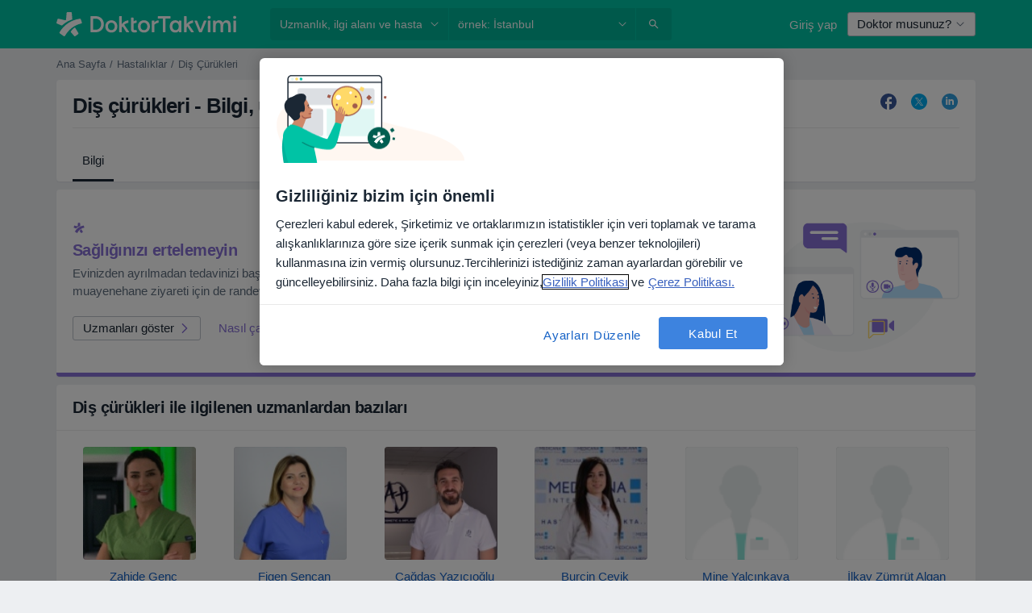

--- FILE ---
content_type: text/html; charset=UTF-8
request_url: https://www.doktortakvimi.com/hastaliklar/dis-curukleri-2
body_size: 37143
content:

<!DOCTYPE html>
<html lang="tr" region="tr" class="">
<head>
<!--
--------------------------------
We are looking for outstanding talent! Since you are interested in our code, maybe you are also interested in becoming part of our team.
We look forward to seeing you: https://docplanner.tech/careers
--------------------------------
-->
	
			<link rel="preconnect" href="//cookie-cdn.cookiepro.com"/>
		<link rel="preconnect" href="//platform.docplanner.com/"/>
		
		
		<link rel="preconnect" href="//s3-eu-west-1.amazonaws.com"/>
		<link rel="preconnect" href="//www.googletagmanager.com"/>
		<link rel="preconnect" href="//www.google-analytics.com"/>
		
			
			<link rel="preconnect" href="https://dev.visualwebsiteoptimizer.com" />
			<script type='text/javascript' id='vwoCode'>
				window._vwo_code || (function() {
					var account_id=772888,
						version=2.0,
						settings_tolerance=2000,
						hide_element='body',
						hide_element_style = 'opacity:0 !important;filter:alpha(opacity=0) !important;background:none !important',
						/* DO NOT EDIT BELOW THIS LINE */
						f=false,w=window,d=document,v=d.querySelector('#vwoCode'),cK='_vwo_'+account_id+'_settings',cc={};try{var c=JSON.parse(localStorage.getItem('_vwo_'+account_id+'_config'));cc=c&&typeof c==='object'?c:{}}catch(e){}var stT=cc.stT==='session'?w.sessionStorage:w.localStorage;code={use_existing_jquery:function(){return typeof use_existing_jquery!=='undefined'?use_existing_jquery:undefined},library_tolerance:function(){return typeof library_tolerance!=='undefined'?library_tolerance:undefined},settings_tolerance:function(){return cc.sT||settings_tolerance},hide_element_style:function(){return'{'+(cc.hES||hide_element_style)+'}'},hide_element:function(){return typeof cc.hE==='string'?cc.hE:hide_element},getVersion:function(){return version},finish:function(){if(!f){f=true;var e=d.getElementById('_vis_opt_path_hides');if(e)e.parentNode.removeChild(e)}},finished:function(){return f},load:function(e){var t=this.getSettings(),n=d.createElement('script'),i=this;if(t){n.textContent=t;d.getElementsByTagName('head')[0].appendChild(n);if(!w.VWO||VWO.caE){stT.removeItem(cK);i.load(e)}}else{n.fetchPriority='high';n.src=e;n.type='text/javascript';n.onerror=function(){_vwo_code.finish()};d.getElementsByTagName('head')[0].appendChild(n)}},getSettings:function(){try{var e=stT.getItem(cK);if(!e){return}e=JSON.parse(e);if(Date.now()>e.e){stT.removeItem(cK);return}return e.s}catch(e){return}},init:function(){if(d.URL.indexOf('__vwo_disable__')>-1)return;var e=this.settings_tolerance();w._vwo_settings_timer=setTimeout(function(){_vwo_code.finish();stT.removeItem(cK)},e);var t=d.currentScript,n=d.createElement('style'),i=this.hide_element(),r=t&&!t.async&&i?i+this.hide_element_style():'',c=d.getElementsByTagName('head')[0];n.setAttribute('id','_vis_opt_path_hides');v&&n.setAttribute('nonce',v.nonce);n.setAttribute('type','text/css');if(n.styleSheet)n.styleSheet.cssText=r;else n.appendChild(d.createTextNode(r));c.appendChild(n);this.load('https://dev.visualwebsiteoptimizer.com/j.php?a='+account_id+'&u='+encodeURIComponent(d.URL)+'&vn='+version)}};w._vwo_code=code;code.init();})();
			</script>
			
	
						<link rel="preload" href="//platform.docplanner.com/css/jade-dpuikitv3-ccf4255a.css" as="style"/>
					<link rel="preload" href="//platform.docplanner.com/css/jade-content-sites-e423ed98.css" as="style"/>
		
									<link rel="preload" href="//ajax.googleapis.com/ajax/libs/jquery/3.5.1/jquery.min.js" as="script"/>
							<link rel="preload" href="//platform.docplanner.com/js/goro-content-sites-12ebfcad.js" as="script"/>
					
						<link rel="preload" href="//www.googletagmanager.com/gtm.js?id=GTM-PZ83PG" as="script"/>
			<link rel="preload" href="//www.google-analytics.com/analytics.js" as="script"/>
			
	<meta charset="utf-8"/>
	<title>Diş Çürükleri - Bilgi, uzmanları, sıkça sorulan sorular</title>

			
	  <script
    src="//cookie-cdn.cookiepro.com/consent/88361c0d-5afb-4f77-8a48-211ba40fd5d8/otSDKStub.js?v=202211201558"
    data-id="onetrust-script"
    data-language="tr"
    type="text/javascript"
    charset="UTF-8"
    data-domain-script="88361c0d-5afb-4f77-8a48-211ba40fd5d8"
  ></script>

<script type="text/javascript">
  function OptanonWrapper() {
	    }
</script>
	
	<link rel="search" type="application/opensearchdescription+xml" title="www.doktortakvimi.com" href="https://www.doktortakvimi.com/opensearch">

			<meta name="description" content="Diş Çürükleri. Diş Çürükleri&#039;deki Türkiye&#039;deki en iyi uzmanları bulun ve sorunlarınızı uzmanlara sorarak çözün."/>
	<meta name="robots" content="index,follow"/>
	<meta property="fb:page_id" content="122601654502559"/>
	
		
				<link rel="canonical" href="https://www.doktortakvimi.com/hastaliklar/dis-curukleri-2"/>
	
				
<meta property="og:image" content="//platform.docplanner.com/img/tr/open-graph/og.png?2565772545" />
	
				
<script type="text/javascript">
	var ZLApp = {
		'APICredentials': {},

		'AppConfig': {},
		'Roles' : {
      'IS_CALL_CENTER_AGENT': false,
			'IS_ZLWORKER' : false,
			'IS_CUSTOMER_CARE' : false,
			'IS_DOCTOR': false,
			'IS_FACILITY': false		},

		'Routes' : {},

		'Storage' : {
			session: sessionStorage,
			local: localStorage
		},

		'Modules': {
			CalendarEditionPage : function() {},
			AlgoliaIndexes : {},
			MapsLoader : {}
		},

		'Experiments': {},

		'pushGAEvent': function(options) {
			$(document).ready(function() {
				// Universal Google Analytics Events

				var layerData = $.extend({
					'event': 'gaTriggerEvent',
					'gaEventCategory': options[0],
					'gaEventAction': options[1],
					'gaEventLabel': options[2],
					'gaEventInteraction': options[4]
				}, options[5]);

				dataLayer.push(layerData);
			});
		},
    'pushHSEvent': function(eventValue) {
		  if (window._hsq && _hsq.push) {
				_hsq.push(["trackEvent", eventValue]);
			}
		},
		"Routing" : {
			"generate" : function(name, object) {
				return ZLApp.NativeRouting.generate(name, object);
			}
		},
		'setStorage': function(type, key, value) {
			try {
				var storage = this.Storage[type];

				storage.setItem( key, JSON.stringify(value) );

				return true;
			} catch (exception) {
				return false;
			}
		},
		'getStorage': function(type, key) {
			try {
				var storage = this.Storage[type];

				if (storage && storage.getItem(key) !== undefined && storage.hasOwnProperty(key) === true) {
					return JSON.parse(storage.getItem(key));
				} else {
					return undefined;
				}
			} catch (exception) {
				return undefined;
			}
		},
		'clearStorage': function(type, key) {
			try {
				var storage = this.Storage[type];
				storage.removeItem( key );
				return true;
			} catch (exception) {
				return false;
			}
		},
	};

	// Object container for old stuff
	window.ZL = {};
</script>


<script type="text/javascript">
	ZLApp.CrmConfig = {
		DEFAULT_CURRENCY_CODE: 'TRY',
		DEFAULT_VAT_RATE: 20,
		WITH_ZEROS: false,
		PRICE_TYPE: 'net',
		WEBSOCKET_DOMAIN: 'ws.doktortakvimi.com',
		WEBSOCKET_TOKEN: '2c595f7e-ef38-492e-b088-73e553cf86dd',
	};
</script>




<script>
	ZLApp.Const = {
		'AJAX_ROOT_ROUTE': 'www.doktortakvimi.com',
		'ALGOLIA_API_KEY': '189da7b805744e97ef09dea8dbe7e35f',
		'ALGOLIA_APP_ID': 'docplanner',
		'ALGOLIA_PREFIX': '',
		'ALGOLIA_SUFFIX': '',
		'TESTING_NAME': '',
		'BASE_DOMAIN': 'doktortakvimi.com',
		'BOOKING_APP_BOOK_VISIT': 'randevu-al',
		'BOOKING_APP_BOOK_VISIT_SLOTS': 'tarihini-sec',
		'BOOKING_SOURCE_ENABLED': false,
		'BREAKPOINTS': {
			'SCREEN_LG_MIN': 1200,
			'SCREEN_MD_MAX': 1199,
			'SCREEN_MD_MIN': 992,
			'SCREEN_SM_MAX': 991,
			'SCREEN_SM_MIN': 768,
			'SCREEN_XS_MAX': 767,
		},
		'RECAPTCHA_SITE_KEY': '6LcJm0keAAAAACk88CN2g1kWMj5oco131tYHkQS7',
		'COVID_TEST_ID': '',
		'FLU_VACCINATION_ID': '',
		'CURRENCY': '₺0 - 0',
		'CURRENT_COUNTRY_NAME': 'Türkiye',
		'CURRENT_COUNTRY_PHONE_PREFIX': '+90',
		'CURRENT_ROUTE': 'route_content-item-disease-show',
		'DOCTOR_REGISTRATION_WITHOUT_VERIFICATION': true,
		'DOMAIN': 'www.doktortakvimi.com',
		'DWH_STATISTICS_URL': 'https://dwh-statistics.doktortakvimi.com',
		'EVENT_TRACKER_URL': 'https://event-tracker.docplanner.com',
		'FACEBOOK_FANPAGE_URL': 'https://www.facebook.com/doktortakvimi',
		'FACEBOOK_LOCALE': 'tr_TR',
		'FACILITY_URL': 'https://www.doktortakvimi.com/klinikler/__urlname__',
		'FIRST_SOCIAL_LOGIN':  false ,
		'GEOCODER_DOMAIN': 'geocoder.doktortakvimi.com',
		'GOOGLE_API_KEY': 'AIzaSyAPEkgzgNuQ7h-PLlGo4YqglJ0Ht9RIiPk',
		'GOOGLE_APP_ID': '261481822221-g7bn886gt05ojedsk0h0r10l1mge69lk.apps.googleusercontent.com',
		'GOOGLE_ONE_TAP_REDIRECT_URL': 'https://www.doktortakvimi.com/social-connect/tr_sso?_redirect=https%3A//www.doktortakvimi.com/hastaliklar/dis-curukleri-2',
		'HAS_UNIFIED_NAVIGATION': false,
		'HUBSPOT_ECOMMERCE_CONTACT': '',
		'HUBSPOT_ID': '442271',
		'ISO_LOCALE': 'tr',
		'IS_LOGGED': false,
		'IS_LOGGED_DOCTOR': false,
		'IS_LOGGED_FACILITY_MANAGER': false,
		'IS_PATIENT_APP': false,
		'IS_PHONE': false,
		'IS_STAGING': false,
		'LANGUAGE_CODE': 'tr_TR',
		'LOADER_IMAGE': '<p class="loader"><img src="//platform.docplanner.com/img/general/user-interface/loader-ready-white.gif?1799301098" alt=""/></p>',
		'LOADER_URL': "//platform.docplanner.com/img/general/user-interface/loader-ready-white.gif?1799301098",
		'LOCALE': 'tr',
		'MARKETING_CONSENT_IS_INFO': false,
		'MARKETING_CONSENT_PRECHECKED': false,
		'FACILITY_MARKETING_CONSENT_PRECHECKED': false,
		'MIN_QUESTION_CHARACTERS': 50,
		'PAGE_TYPE': '/item-disease',
		'PATIENT_APP_VERSION': '',
		'PATIENT_REQUEST_BASE_URL': 'https://patient-request.doktortakvimi.com',
		'PLATFORM_LINK': '//platform.docplanner.com/',
		'POST_CODE_MASK': '99999',
		'PROTOCOL': 'https',
		'REFERER': '',
		'SAAS_BASE_DOMAIN': 'docplanner.doktortakvimi.com',
		'SAAS_MANAGEMENT_WIDGET_DOMAIN': 'booking-management.doktortakvimi.com',
		'SEARCH_PATH': "https:\/\/www.doktortakvimi.com\/ara",
		'SITE_LANG': 'tr',
		'SITE_NAME': 'DoktorTakvimi',
		'SSO_DOMAIN': 'l.doktortakvimi.com',
		'SSO_SOCIAL_CONNECT': 'https://www.doktortakvimi.com/social-connect/tr_sso?_redirect=',
		'SSO_SOCIAL_CONNECT_REDIRECT_URL': 'https://www.doktortakvimi.com/social-connect/tr_sso?_redirect=https%3A//www.doktortakvimi.com/hastaliklar/dis-curukleri-2',
		'TERMS_URL': 'https://www.doktortakvimi.com/sartname',
		'TIMEZONE': '+03:00',
		'UPPERCASE_RATIO_ON_OPINIONS': 50,
		'USER_ID': null,
		'VISIT_URL': '',
		'WIDGETS_APP_URL': 'widgets.doktortakvimi.com',
		'SEARCH_APP_URL': 'https://search.doktortakvimi.com',
		'PSYCHOTHERAPIST_SPECIALIZATION_ID': "",
		'PSYCHOLOGY_SPECIALIZATION_ID': 131,
		'DOCTOR_CALENDAR_WIDGET_WITH_FILTERS_ENABLED': false,
		'USE_FULL_LIST_OF_INSURANCES_IN_CALENDAR_WIDGET': false,
	};

	ZLApp.isRoute = function(route) {
		if (Array.isArray(route)) {
			return route.indexOf(this.Const.CURRENT_ROUTE) > -1;
		}

		return this.Const.CURRENT_ROUTE === route;
	};
</script>


																																																																																																																																																																																																																				
<script>
	ZLApp.Gate = {"GATE_ADDRESS_EDITION_CUSTOM_REFUND_POLICY":false,"GATE_ADDRESS_ONLINE_CONSULTATION":true,"GATE_ADMIN_CHAT_GDPR":true,"GATE_BOOKING_INSURANCE":false,"GATE_BOOKING_DIRECT_INSURANCE":false,"GATE_SHOW_DISABLED_FACILITY_WIDGET":false,"GATE_AGENDA_NON_DOCTORS_FRONTEND_TEST":false,"GATE_CALENDAR_NOTIFICATION_FIND_OTHER_DOCTOR":false,"GATE_CHECK_YOUR_INSURANCE":false,"GATE_CONTEXTUAL_SEARCH_AT_HOMEPAGE":true,"GATE_COOKIE_CONSENT":true,"GATE_COVID_TEST_SEARCH":false,"GATE_FLU_VACCINATION_SEARCH":false,"GATE_CRM_ECOMMERCE_BLACK_FRIDAY":false,"GATE_CRM_ECOMMERCE_BOLETO":false,"GATE_CRM_ECOMMERCE_IBAN":false,"GATE_CRM_ECOMMERCE_IYZICO_ONE_TIME":false,"GATE_CRM_ECOMMERCE_PAYMENTS_TESTIMONIALS":true,"GATE_CRM_ECOMMERCE_PIX":false,"GATE_CRM_ECOMMERCE_PSE":false,"GATE_CRM_ECOMMERCE_SERVIPAG":false,"GATE_CRM_ECOMMERCE_SHOW_CPL_PRICING_DETAILS":false,"GATE_CRM_ECOMMERCE_WEBSITE":true,"GATE_CRM_ECOMMERCE_WEB_PAY":false,"GATE_CRM_ECOMMERCE_HIDE_PACKAGING_LANDING_CONTACT_FORM":false,"GATE_CRM_ECOMMERCE_TERMS_DETAILS":false,"GATE_CRM_IYZICO":true,"GATE_CRM_PAYU":false,"GATE_CRM_USE_SCA_AUTHENTICATION_FLOW":false,"GATE_CRM_USE_SCA_AUTHENTICATION_FLOW_SELECTIVE_BINS":false,"GATE_CRM_REFERRAL_PROGRAM_URL_REDESIGN":false,"GATE_DIRECT_INSURANCES":false,"GATE_DOCTOR_CALENDAR_FILTERS":true,"GATE_DOCTOR_LICENSE_NUMBER":true,"GATE_DOCTOR_PROFILE_TOP_BANNER_TOUCHPOINT":true,"GATE_DOCTOR_REGISTRATION_EMAIL_CONFIRMATION":false,"GATE_DOCTOR_STATISTICS_VIDEO":false,"GATE_OPENING_HOURS":false,"GATE_ECOMMERCE_PREMIUM_LANDING_MODAL":false,"GATE_ECOMMERCE_PREMIUM_LANDING_MODAL_MARKETING":false,"GATE_ECOMMERCE_PRICING_WEBSITE_ON_DEFAULT":false,"GATE_ECOMMERCE_WEBSITE_TOGGLE_ADDITIONAL_TEXT":true,"GATE_ECOMMERCE_THANK_YOU_PAGE_NEW_ONBOARDING_WIZARD":true,"GATE_ECOMMERCE_UNPAID_INVOICES_MODAL":false,"GATE_PRELOAD_GTM":true,"GATE_ENABLE_LICENSE_NUMBER_VERIFICATION":false,"GATE_FACILITY_CALENDAR_SERVICE_STEP":true,"GATE_FACILITY_CALENDAR_SORT_BY_NAME":false,"GATE_FACILITY_PROFILE_TOP_BANNER_TOUCHPOINT":false,"GATE_FACILITY_REGISTRATION":false,"GATE_FACILITY_REGISTRATION_EMAIL_CONFIRMATION":false,"GATE_FACILITY_SERVICES_TABLE":false,"GATE_REFACTORED_FACILITY_ITEM_ABOUT":false,"GATE_FIND_ANOTHER_SPECIALIST_WHEN_NO_AVAILABILITY":false,"GATE_GDPR_MARKETING_CONSENT_MANDATORY":false,"GATE_GDPR_REGISTRATION_INFORMATION":false,"GATE_GENERAL_MARKETING_AGREEMENT":false,"GATE_GOOGLE_ONE_TAP_LOGIN":false,"GATE_HIDE_NEARBY_DOCTORS_ON_NON_COMMERCIAL_PROFILE":true,"GATE_HIDE_PRICES_FOR_PATIENTS_WITH_INSURANCE":false,"GATE_HOMEPAGE_PATIENT_APP_BANNER":true,"GATE_HUBSPOT":true,"GATE_INSURANCE_PLANS":false,"GATE_LOCATION_DETAILS":true,"GATE_MODERATION_DOCTOR_ITEM_REQUIRED":true,"GATE_MODERATION_DOCTOR_ITEM_SPECIALIZATION":false,"GATE_MODERATION_DOCTOR_SPECIALIZATION":true,"GATE_MODERATION_EDIT_OPINION_BY_MODERATOR":true,"GATE_MODERATION_OPINION_TRUST_SCORE_DISPLAY":true,"GATE_MODERATION_AUTOMODERATOR_PARAMS_BUTTON_DISPLAY":true,"GATE_MODERATION_PANEL_DOCTOR_NEW_BY_SELF":true,"GATE_MODERATION_SPECIALIZATION_DOCUMENT_VERIFICATION":false,"GATE_NEW_SEARCH_DISTRICT_FILTERS":false,"GATE_NEW_SEARCH_FORCE_DOCTORS_ON_LANDING_PAGES":false,"GATE_NEW_SEARCH_ONLINE_CONSULTATION_BANNER":true,"GATE_NEW_SEARCH_PATIENT_APP_BANNER":true,"GATE_ONLINE_CONSULTATION_CALENDAR_PAYMENT_TIP":false,"GATE_ONLINE_LANDING_REAL_TESTIMONIALS":false,"GATE_OPINIONS_NEW_FLOW_SAMPLE_OPINIONS":true,"GATE_OPINIONS_NEW_FLOW_REQUIRE_LOGIN_JUST_BEFORE_SUBMIT":false,"GATE_OPINION_SIGNATURE_HIDE":false,"GATE_OPINION_SORTING_SHOW":false,"GATE_PB_DECIMAL_PART_IN_PRICES":true,"GATE_ENABLE_ALL_PATIENT_APP_BANNER":true,"GATE_ENABLE_BROWSER_CHAT_PATIENT_APP_BANNER":true,"GATE_QA_PATIENT_APP_BANNER":true,"GATE_USE_NEW_MESSENGER_APP":true,"GATE_CHAT_ENABLE_NEW_ON_LOAD_BANNER":true,"GATE_CHAT_ENABLE_NEW_ON_LOAD_CONFIRMATION_BANNER":true,"GATE_DEEPLINK_SEND_DIRECT_REGISTRATION_TRACKING":true,"GATE_DLP_VWO_EXPERIMENT_ENABLED":false,"GATE_ENABLE_DLP_SURVEY":false,"GATE_Q_AND_A":false,"GATE_Q_AND_A_ALLOW_PRIVATE_QUESTIONS":false,"GATE_Q_AND_A_ANSWER_MODERATION":false,"GATE_Q_AND_A_PRIVATE_QUESTIONS_PANEL_VUE":false,"GATE_RECURRING_CREDIT_CARD_PAYMENT":true,"GATE_SAVE_DOCTOR_PROFILE":true,"GATE_SAVE_DOCTOR_PROFILE_NON_LOGGED":true,"GATE_SENTRY_JS":true,"GATE_DATADOG_RUM_JS":true,"GATE_SENTRY_PERFORMANCE_TRACING":false,"GATE_SEO_ENABLE_NEW_DOCTOR_HOMEPAGE_SECTION":false,"GATE_SHOW_ADDRESS_FACILITY_WARNING":true,"GATE_SHOW_DOCTOR_PROFILE_EDITION_DESCRIPTION":false,"GATE_HIDE_REQUEST_SERVICES":false,"GATE_SHOW_GDPR_CHECKBOX":false,"GATE_SHOW_PHONE_ON_NON_COMMERCIAL_DOCTORS":false,"GATE_SLOT_RELEASED":true,"GATE_STRONG_PASSWORD_VALIDATOR":true,"GATE_TIMEZONE_ONLINE_CONSULTATION":false,"GATE_TURKISH_LAW_COMPLIANCE":true,"GATE_USER_REGISTRATION_EMAIL_CONFIRMATION":false,"GATE_VUE_LOCATION_AUTOCOMPLETE_LOGS":false,"GATE_VUE_WIDGETS":true,"GATE_WEBSOCKETS":true,"GATE_MODERATION_SPECIALIZATION_DOCUMENT_VERIFICATION_SENT_EMAIL":false,"GATE_TEST_ACCOUNTS_DASHBOARD_FACILITY_ACCOUNTS_TOGGLE":true,"GATE_OPINION_ACTIVATION_AND_EMAIL_VERIFICATION_VIA_EMAIL":false,"GATE_RECAPTCHA_ENTERPRISE_OPINIONS_FLOW":true,"GATE_OPINIONS_REMOVE_OTHER_FROM_LOCATION_DROPDOWN":false,"GATE_ECOMMERCE_USE_IFRAME":false,"GATE_DOCTOR_REGISTRATION_MODERATION_PANEL":true,"GATE_CRM_FIRST_CLASS_ECOMMERCE_PROMOTION":false,"GATE_OPINIONS_FOR_FACILITIES":false,"GATE_UNSUBSCRIBE_SMS_FOOTER":true,"GATE_OPINIONS_FACILITY_DOCTOR_DROPDOWN":false,"GATE_OPINIONS_FACILITY_ADDRESSES_DROPDOWN":false,"GATE_PATIENT_REQUEST_BUTTON":false,"GATE_ENABLE_PATIENT_REQUEST_WEBVIEW":false,"GATE_USE_NEW_PATIENT_REQUEST_PAGE":false,"GATE_PATIENT_REQUEST_VERIFICATION_STEP":false,"GATE_DOCTOR_OUT_OF_OFFICE":false,"GATE_GET_DOCTOR_CERTIFICATE":false,"GATE_CRM_ECOMMERCE_PACKAGING_LANDING":true,"GATE_CRM_ECOMMERCE_PACKAGING_LANDING_HIDE_ICONS":false,"GATE_CRM_ECOMMERCE_CUSTOMER_SUPPORT_SECTION":true,"GATE_REQUEST_PROFILE_CHANGES_WITH_TEXT_BOX":false,"GATE_FETCH_CUSTOMER_DATA_BY_TAX_NUMBER":false,"GATE_ECOMMERCE_ACCEPT_COMPANY_GMB":true,"GATE_CRM_CUSTOMER_TAX_NUMBER_NOT_REQUIRED":false,"GATE_BULK_OBJECT_VERIFICATION":true,"GATE_USER_TOOL_V2":true,"GATE_BANNER_REDIRECT_TO_LISTING":false,"GATE_SHOULD_CHECK_BOOKABLE_SERVICES_ON_FACILITY_PROFILE":true,"GATE_SHOULD_CHECK_BOOKABLE_DOCTORS_ON_FACILITY_PROFILE":true,"GATE_NEW_SEARCH_HIDE_DOCTOR_SERVICES":true,"GATE_SHOW_PRICE_INCREASE_MODAL":false,"GATE_OPINIONS_ABUSE_REPORT_VIA_EMAIL_POSSIBLE":false,"GATE_TRUST_BANNER_CERTIFICATES_PL":false,"GATE_USE_TEST_COOKIEPRO":false,"GATE_CHAT_SEND_HEALTH_PROFILE_BUTTON":false,"GATE_DOCTOR_SPECIALIZATION_IN_PROGRESS":false,"GATE_PATIENT_APP_EVENT_INTERCEPTOR":true,"GATE_DP_SPACES_HEADER":false,"GATE_CRM_ECOMMERCE_PACKAGING_LANDING_FUTURE_PRICINGS":false,"GATE_DE_SEARCH_FILTER_SLOTS_BY_INSURANCE_PROVIDER":false,"GATE_ENABLE_EFR_DEEPLINK_PARAM":true,"GATE_ENABLE_UNLEASH_FOR_DLP":true,"GATE_ENABLE_UNLEASH_CACHING_FOR_DLP":false,"GATE_VISIBILITY_SPACE_PROMO_MATERIALS_PAGE":false,"GATE_FACILITY_PROFILE_PRICE_RANGES":false,"GATE_VISIBILITY_SPACE_FIRST_CLASS_PAGE":false,"GATE_FACILITY_PROFILE_GROUP_SERVICES_BY_DESCRIPTION":false,"GATE_OPINION_VERIFIED_BY_PAYMENT":false,"GATE_OPINION_MERGED_VERIFICATION_BADGES_FRONTEND":true,"GATE_NEW_DOCTOR_REGISTRATION_FLOW":true,"GATE_PRE_REGISTER_STEP":true,"GATE_DOCTOR_WELCOME_MODAL":true,"GATE_Q_AND_A_PATIENT_PANEL_SHOW_ALL":true,"GATE_SEARCH_MED24_BANNER":false,"GATE_DOCTOR_DASHBOARD":false,"GATE_NEW_SERVICES_SECTION_WITH_CUSTOM_NAMES":false,"GATE_SAAS_FOR_FREEMIUM":false,"GATE_FIRST_CLASS_LANDING_PAGE_MODALITIES":false,"GATE_CALENDAR_REQUEST_PHONE_NUMBER":false,"GATE_SHOW_ASK_FOR_CALENDAR_MODAL":false,"GATE_GOOGLE_ONE_TAP_LOGIN_MOVED_FROM_GTM":true,"GATE_SHOW_STATISTICS_ICON":true,"GATE_DOCTOR_DASHBOARD_CALENDAR_REQUESTS":false,"GATE_ENABLE_SAAS_INSURANCE_CONFIGURATION":false,"GATE_SHOW_NEAR_ME":true,"GATE_OOPS_WIDGET":true,"GATE_FACILITY_PROFILE_MERGE_SERVICES_FOR_MULTIPLE_SPECS":true,"GATE_CRM_SHOW_ECOMMERCE_SECURE_PAYMENT_TEXT":false,"GATE_DOCTOR_PROFILE_EDITION_GENDER_ALLOW_OTHER":false,"GATE_ENABLE_ADDITIONAL_ONLINE_RESULTS_EXPERIMENT":true,"GATE_ENABLE_RADIUS_SEARCH_RESULTS_EXTENSION":true,"GATE_CRM_SHOW_ECOMMERCE_NOA_TERMS_2":false,"GATE_PHARMACIES_SEARCH":false,"GATE_SEARCH_ASSISTANT_EXPERIMENT_AUTO_SHOW":false,"GATE_SEARCH_ASSISTANT_BANNER_EXPERIMENT":true,"GATE_SEARCH_ASSISTANT_EXPERIMENT_SA_FROM_AUTOCOMPLETE":true,"GATE_VISIBILITY_EXPERIMENT":false,"GATE_BOOKING_PUBLIC_INSURANCE_FLOW_FRONTEND":false,"GATE_SEARCH_INSURANCE_LISTINGS_FILTER_PROCESSING":false,"GATE_MARKETPLACE_PAYMENTS_BNPL_RESCHEDULES":false,"GATE_VISIBILITY_ADDRESS_EDITOR_VALIDATION_DOCTOR":false,"GATE_VISIBILITY_ADDRESS_EDITOR_VALIDATION_FACILITY":true,"GATE_DOCTOR_NEW_MODERATION_NEW_ENDPOINT":true,"GATE_PB_INSURANCES_AVAILABILITY_SEARCH":false,"GATE_VISIBILITY_SA_HIDE_LIVE_LOCATION_QUESTION":false,"GATE_PB_AB_TEST_AVAILABILITY_CALENDAR":false,"GATE_CRM_NOA_PROMO_BLACK_FRIDAY":false,"GATE_CRM_NOA_PROMO_BLACK_FRIDAY_PRICE_INFO":false,"GATE_DOCTOR_REGISTRATION_LICENSE_REQUIRED_BY_SPECIALIZATION":true,"GATE_SUPPORT_DOCUMENT_UPLOAD_WITH_LICENSE_NUMBER":true,"GATE_ADDRESS_EDITOR_STREET_NUMBER_NOT_MANDATORY":true,"GATE_VISIBILITY_FC_PAGE_BLACK_FRIDAY_PROMO":false,"GATE_KEEP_DOCTOR_LICENSE_NUMBER_HIDDEN_IN_PROFILE":true,"GATE_DOCTOR_REGISTRATION_LICENSE_NUMBER_PAGE":false,"GATE_ADDRESS_EDITOR_ZIP_CODE_NOT_MANDATORY":true};

	ZLApp.isGranted = function(gate) {
		return this.Gate[gate];
	};
</script>


	<script>
		ZLApp.Lang = {
						"@Disease": "hastalik",
			"@List": "liste",
			"@Map": "harita",
			"abandoned_cart_button": "Tarihi onaylay\u0131n",
			"abandoned_cart_description": "Randevunuzu tam anlam\u0131yla alabilmek i\u00e7in \u00f6ncelikle i\u015flemleri tamamlaman\u0131z gerekiyor.",
			"abandoned_cart_header": "Randevu alma i\u015fleminiz hen\u00fcz tamamlanmad\u0131",
			"add": "Ekle",
			"add_patient": "Hasta ekle",
			"address": "Adres",
			"addresses_with_no_online_booking": "Di\u011fer adresler",
			"advance_schedule_calendar_address": "Adres",
			"are_you_sure": "Emin misiniz?",
			"autocomplete_disease": "hastalik",
			"autocomplete_loading": "Sonu\u00e7lar i\u00e7in ara\u015ft\u0131rma yap\u0131yoruz",
			"autocomplete_search_empty": "Ne ar\u0131yorsunuz?",
			"autocomplete_search_prefix": "Ara",
			"autocomplete_specialization": "Uzmanl\u0131k",
			"booking_sms_conf_after_resend_hint": "Size yeni bir SMS g\u00f6nderdik! Bu sefer 2 dakikadan daha az bir s\u00fcrede ula\u015facakt\u0131r",
			"brand_doctors": "doktor",
			"calendar_placeholder_title": "Online Randevu Takvimi",
			"call": "Bizi aray\u0131n",
			"cancel": "\u0130ptal",
			"changes_sent_to_moderation": "De\u011fi\u015fiklikler edit\u00f6rlerimize g\u00f6nderilmi\u015ftir. Moderasyon s\u00fcreci tamamlanana kadar, de\u011fi\u015fiklik \u00f6ncesi i\u00e7erik profilinizde g\u00f6r\u00fcn\u00fcr olmayacakt\u0131r.",
			"chat_error_message": "En son mesajlar\u0131 g\u00f6rmek i\u00e7in l\u00fctfen sayfay\u0131 yenileyin.",
			"check_other_calendars": "Takvim olan adresleri g\u00f6ster",
			"clinics_autocomplete": "Hastane",
			"close": "Kapat",
			"comment_should_not_capitalize": "Yorumlar tamam\u0131 b\u00fcy\u00fck harfler ile yaz\u0131lmamal\u0131d\u0131r",
			"comment_to_short": "G\u00f6r\u00fc\u015f\u00fcn\u00fcz en az %minCharacters% karakter uzunlu\u011funda olmal\u0131d\u0131r. \u015eu anda %currentCount% karakter uzunlu\u011fundad\u0131r.",
			"common_refresh": "Yenile",
			"components.question.doctor.book": "Randevu al",
			"confirm_when_slot_remove": "Bu zaman dilimini ger\u00e7ekten silmek istiyor musunuz?",
			"congratulations_reminders_set": "Tebrikler. Hat\u0131rlatma ayarland\u0131.",
			"disable": "devre d\u0131\u015f\u0131 b\u0131rak",
			"doctor_all_addresses": "Adresler (%{count})",
			"doctor_all_addresses_one": "Adres",
			"doctor_autocomplete": "Uzman",
			"doctor_edition_facility_type_header": "Yeni Adres Ekleyin",
			"doctor_edition_online_office_name": "Online Dan\u0131\u015fmanl\u0131k Adresi Ad\u0131",
			"doctor_opinions_show_opinions": "D\u00fc\u015f\u00fcnceleri g\u00f6ster",
			"doctor_profile_add_opinion": "G\u00f6r\u00fc\u015f ekle",
			"doctor_service": "Hizmet",
			"doctor_verificated_successfully": "Teyit edilmi\u015f profil",
			"doctor_with_calendar": "Randevu yok",
			"edit": "d\u00fczenle",
			"edit_visit_patient": "Hastay\u0131 d\u00fczenle",
			"enable": "etkinle\u015ftir",
			"errorTryLater": "Hata olu\u015ftu. Tekrar deneyin.",
			"error_while_uploading_photos": "A\u011f\u0131m\u0131z foto\u011fraflar\u0131n\u0131z\u0131 i\u015flerken bir problem oldu. L\u00fctfen boyutlar\u0131n\u0131 k\u00fc\u00e7\u00fcltmeyi ya da tek tek y\u00fcklemeyi deneyin.",
			"expand_map": "Haritay\u0131 Geni\u015flet",
			"facility": "Kurulu\u015f",
			"facility_listing_context_alert": "Adres, uzmanl\u0131k veya hekim\/uzman de\u011fi\u015fiklikleri durumunda arad\u0131\u011f\u0131n\u0131z hizmetin verilmemesi veya sigortan\u0131z taraf\u0131ndan kapsanmamas\u0131 durumuyla kar\u015f\u0131la\u015fabilirsiniz.",
			"facility_name_plaxeholder": "\u00f6r. Hacettepe \u00dcniversitesi Hastanesi",
			"fieldNotEmpty": "Bu alanlar bo\u015f b\u0131rak\u0131lamaz",
			"filter_info_box": "Filtreleri kullanarak arad\u0131\u011f\u0131n\u0131z kriterlere uygun uzmanlar\u0131 veya hastaneleri bulabilirsiniz.",
			"finish": "Bitir",
			"forward": "\u0130leri",
			"from": "Ba\u015flang\u0131\u00e7",
			"generic-book-appointment": "Randevu al",
			"google_calendar_cancel_sync_text": "Senkronizasyonu iptal etmek istedi\u011finize emin misiniz?",
			"import_address_name": "Hizmet Verdi\u011finiz Adres Ad\u0131",
			"incorrect_date": "Yanl\u0131\u015f tarih!",
			"insurance_box_title": "Belirli bir sigorta kabul eden bir doktor\/uzman m\u0131 ar\u0131yorsunuz? Se\u00e7eneklerimizi kontrol edin",
			"internal_number_warning": "Ba\u011flant\u0131 ba\u015flad\u0131ktan sonra l\u00fctfen a\u015fa\u011f\u0131daki dahili numaray\u0131 girin: ",
			"iyzico_credit_card_authorization_invalid_data": "Ge\u00e7ersiz veri girildi. L\u00fctfen bizimle ileti\u015fime ge\u00e7in.",
			"less": "daha az",
			"link_doctor_to_clinic.choose_clinic.placeholder": "\u00c7al\u0131\u015ft\u0131\u011f\u0131n\u0131z kurumun ad\u0131n\u0131 arat\u0131n",
			"link_doctor_to_clinic.choose_clinic.title": "\u00c7al\u0131\u015ft\u0131\u011f\u0131n\u0131z kurumu se\u00e7in",
			"loadingWait": "Y\u00fckleme s\u00fcr\u00fcyor. L\u00fctfen bekleyin...",
			"map": "harita",
			"map_empty_state_CTA": "Sonu\u00e7lar\u0131 g\u00f6rmek i\u00e7in haritay\u0131 yak\u0131nla\u015ft\u0131r\u0131n ya da hareket ettirin.",
			"map_empty_state_copy_generic": "Bu b\u00f6lgede hi\u00e7 uzman yok",
			"map_empty_state_copy_spec": "Bu b\u00f6lgede %dentists% bulunamad\u0131",
			"map_search": "Bu b\u00f6lgede ara",
			"map_test_modal_CTA": "Listeye geri d\u00f6n",
			"map_test_modal_text": "Yeni haritam\u0131z \u00fczerinde \u00e7al\u0131\u015f\u0131yoruz, yak\u0131nda yay\u0131nda olacak.",
			"map_test_modal_text_headline": "Yap\u0131m a\u015famas\u0131nda.",
			"mobile_sign_as": "\u015eu adla imzalay\u0131n:",
			"mobile_specialization": "Uzmanl\u0131k",
			"mobile_visit_try_again": "Tekrar dene",
			"more": "daha fazla",
			"move_visit": "Randevuyu yeniden planla",
			"no": "Hay\u0131r",
			"no_calendar_in_your_location": "Bulundu\u011funuz b\u00f6lge i\u00e7in online randevu se\u00e7ene\u011fi bulunmuyor.",
			"no_open_slots": "Randevu i\u00e7in \u00e7a\u011fr\u0131 merkezini arayabilirsiniz.",
			"no_results_for": "\u015eunun i\u00e7in arama sonucu bulunamad\u0131:",
			"no_slots_facility_cta": "Profili G\u00f6r",
			"no_slots_facility_info": "Bu kurumda online uygunlu\u011fu bulunan bir doktor veya uzman bulunamad\u0131",
			"online_consultation_doc_card_label": "Online dan\u0131\u015fmanl\u0131k hizmeti sunuyor",
			"pagination_next": "Sonraki",
			"pagination_previous": "\u00d6nceki",
			"panel_delete-me-modal_no": "Hesab\u0131m\u0131 silme",
			"panel_delete-me-modal_yes": "Hesab\u0131m\u0131 sil",
			"patient_visit_cancel_modal_confirm": "Randevunuzu iptal etmek istedi\u011finizden emin misiniz? ",
			"patients_marketing_consent_modal_cta_no": "Hay\u0131r, te\u015fekk\u00fcrler",
			"patients_marketing_consent_modal_cta_yes": "Evet, DoktorTakvimi'nden haber alay\u0131m",
			"patients_marketing_consent_modal_desc": "Yeni \u00f6zelliklerimiz ve hizmetlerimiz hakk\u0131nda tan\u0131t\u0131m bilgileri al\u0131n. Bu sayede, kendinizin ve sevdiklerinizin sa\u011fl\u0131\u011f\u0131yla ilgilenmek i\u00e7in DoktorTakvimi'nden iyi \u015fekilde faydalanacaks\u0131n\u0131z.",
			"patients_marketing_consent_modal_legal_txt": "DoktorTakvimi ile ilgili haberleri sizinle payla\u015fmak i\u00e7in izninize ihtiyac\u0131m\u0131z var. \u0130zninizi istedi\u011finiz zaman geri \u00e7ekebilirsiniz.",
			"patients_marketing_consent_modal_legal_txt_learn_more": "Gizlilik politikam\u0131zla ilgili daha fazla bilgi edinin.",
			"patients_marketing_consent_modal_legal_txt_tooltip": "Onay verdi\u011finizde DoktorTakvimi taraf\u0131ndan ileti\u015fim bilgilerinize sundu\u011fumuz \u00fcr\u00fcn ve hizmetlere ili\u015fkin bilgi verilmesi, tan\u0131t\u0131m faaliyetlerinin y\u00fcr\u00fct\u00fclmesi, kampanyalar hakk\u0131nda duyurular yap\u0131lmas\u0131 i\u00e7in elektronik ticari ileti g\u00f6nderilmesine izin vermi\u015f olursunuz. \u0130zninizi istedi\u011finiz zaman geri \u00e7ekebilece\u011finizi unutmay\u0131n. <a href=\"https:\/\/www.doktortakvimi.com\/gizlilik\">Gizlilik politikam\u0131z hakk\u0131nda daha fazla bilgi edinin.<\/a>",
			"patients_marketing_consent_modal_title": "\u0130lk bilen siz olun",
			"price_from": "Ba\u015flang\u0131\u00e7 %price%",
			"private_question_tr_moderation_modal": "Te\u015fekk\u00fcrler.\nCevab\u0131n\u0131z e-posta arac\u0131l\u0131\u011f\u0131 ile soru soran ki\u015fiye iletilecektir.",
			"provide_visit_location": "Ziyaret yeri gereklidir",
			"qna_question_delete_confirm": "Bu soruyu silmek istedi\u011finden emin misin?",
			"rate_error": "G\u00f6r\u00fc\u015f eklemek i\u00e7in \u00f6nce puan vermelisiniz",
			"registration.facility.user_position.doctor": "Hekim \/ Uzman",
			"reminder_removed": "Hat\u0131rlatma kald\u0131r\u0131ld\u0131",
			"remove_slot_error_message": "D\u00f6nem kald\u0131r\u0131lamad\u0131",
			"removing": "Kald\u0131r\u0131l\u0131yor",
			"reset_filters": "S\u0131f\u0131rla",
			"saving": "Kaydediyor...",
			"search_all_filters": "T\u00fcm Filtreler",
			"search_calendar_missing": "Takvim mevcut de\u011fil!",
			"search_doctors": "Doktor ara",
			"search_error_no_location": "Kullan\u0131c\u0131n\u0131n konumu tespit edilemiyor",
			"search_filter_calendar": "DoktorTakvimi Randevu",
			"search_filter_calendar_description": "Sadece DoktorTakvimi \u00fczerinden randevu alabilece\u011finiz doktorlar\u0131\/uzmanlar\u0131 g\u00f6ster",
			"search_filter_clinics": "Klinikler",
			"search_filter_dates_per_date": "Randevu Tarihi",
			"search_filter_diseases": "Hastal\u0131klar",
			"search_filter_districts": "\u0130l\u00e7eler",
			"search_filter_doctors": "Doktorlar\/Uzmanlar",
			"search_filter_doctors_clinics": "Her ikisi de",
			"search_filter_entity_type": "Listelenecekler",
			"search_filter_insurances": "Sigortalar",
			"search_filter_kids_friendly": "\u00c7ocuk Hasta Kabul Eden",
			"search_filter_kids_friendly_description": "Gen\u00e7 hastalar\u0131 tedavi eden doktorlar\/uzmanlar",
			"search_filter_payment_methods": "\u00d6deme Y\u00f6ntemleri",
			"search_filter_services": "Hizmetler",
			"search_filter_specializations": "Uzmanl\u0131klar",
			"search_in_doctors": "Doktorlarda veya uzmanlarda \"%{QUERY}\" ara",
			"search_in_facilities": "Hastane veya kliniklerde \"%{QUERY}\" ara",
			"search_see_profile": "Profili g\u00f6r\u00fcnt\u00fcleyin",
			"search_sort_by": "S\u0131rala",
			"search_sorter": "S\u0131rala",
			"search_sorter_availability": "En yak\u0131n randevu zaman\u0131",
			"search_sorter_factor_based": "\u00d6nerilen",
			"search_sorter_rating": "G\u00f6r\u00fc\u015fler",
			"search_sorter_recommended": "\u00d6nerilen",
			"search_whole_website": "\"%phrase%\"  i\u00e7in t\u00fcm sitede ara",
			"selectService": "Hizmet se\u00e7in",
			"selectSpecialization": "Uzmanl\u0131k alan\u0131 se\u00e7in",
			"select_choose": "---- se\u00e7in ----",
			"selected": "Se\u00e7ilen",
			"send_opinion": "G\u00f6r\u00fc\u015f g\u00f6nder",
			"services_and_prices_no_price": "-",
			"set_visit_button": "Randevu al",
			"show_more": "T\u00fcm\u00fcn\u00fc g\u00f6ster",
			"show_phone": "Telefonla ula\u015f\u0131n",
			"show_yesterday": "D\u00fcn\u00fc g\u00f6ster",
			"super_doctor_mail_CTA_see_all_opinions": "T\u00fcm yorumlar\u0131 g\u00f6r",
			"terms_of_visits_addition": "Ziyaret tarihleri ekleniyor",
			"toast_remove_slot_title": "Terim silindi!",
			"toast_undo_remove_slot_title": "Terim restore!",
			"unexpected_error": "Beklenmeyen hata olu\u015ftu!",
			"unsaved_changes": "Kaydedilmemi\u015f baz\u0131 de\u011fi\u015fiklikler var. Bunlar\u0131 kaydetmek i\u00e7in sayfada kalmak istiyor musunuz?",
			"validation.email": "Ge\u00e7erli bir e-posta adresi verin",
			"validation.maxLength": "G\u00f6r\u00fc\u015f\u00fcn\u00fcz\u00fcn uzunlu\u011fu biraz fazla. L\u00fctfen %{max} ya da daha az olacak \u015fekilde d\u00fczenleyiniz.",
			"validation.minLength": "Bu i\u00e7erik \u00e7ok k\u0131sa. Sorunuz en az %{min} karakter uzunlu\u011funda veya daha fazla olmal\u0131d\u0131r.",
			"validation.required": "Bu alan zorunludur",
			"validator_email": "Ge\u00e7erli bir e-posta adresi verin",
			"validator_required": "Bu alan zorunludur",
			"visit_details_saving_progress": "Kaydediliyor...",
			"visit_details_visit_cancelled": "Randevu iptal edildi",
			"visit_out_of_schedule": "Planda yer almayan muayene",
			"visit_report_select_all": "T\u00fcm\u00fcn\u00fc se\u00e7",
			"visit_select_date": "Randevu tarihini se\u00e7",
			"wait_a_moment": "Biraz bekleyin...",
			"warning": "Uyar\u0131",
			"we_are_checking_your_localization": "Yerinizi ar\u0131yoruz...",
			"widget_default_specialist": "Hekimler\/uzmanlar",
			"widget_show_reviews": "D\u00fc\u015f\u00fcnceleri g\u00f6ster",
			"yes": "Evet",
			"you_have_x_custom_calendar_configs": "de\u011fi\u015ftirilmi\u015f programl\u0131 $amount haftan\u0131z var",
			"you_need_characters": "Yazman\u0131z gereken en az: %{currentCount} karakter daha  vard\u0131r.",
			"your_account_demo_1": "Yeni ziyaret listesinin nas\u0131l \u00e7al\u0131\u015ft\u0131\u011f\u0131na g\u00f6z at\u0131n",
			"your_account_demo_2": "Takvimden, kayd\u0131rma yerine bir tarih se\u00e7ebilirsiniz",
			"your_account_demo_3": "1 t\u0131klama ile randevu alabilirsiniz",
			"your_account_demo_4": "Verilen adres listesinden se\u00e7im yapabilirsiniz",
			"your_account_demo_5": "Daha \u00f6nce yapm\u0131\u015f oldu\u011funuz rezervasyonun detaylar\u0131n\u0131 de\u011fi\u015ftirebilirsiniz",
			"your_account_demo_6": "Detayland\u0131r\u0131lm\u0131\u015f bilginin listedeki yeri i\u00e7in t\u0131klay\u0131n",
	
			'all_specs': 'T\u00FCm\u0020Bran\u015Flar',
			'banner_promote_app_cta_2': 'Uygulamaya\u0020Gidin',
			'banner_promote_app_text_1': 'Uygulamam\u0131z\u0131\u0020indirin\u0020ve\u0020sa\u011Fl\u0131k\u0020hizmetine\u0020ula\u015Fman\u0131n\u0020en\u0020iyi\u0020ve\u0020kolay\u0020halini\u0020deneyimleyin',
			'call_center_info_placeholder_transport': '\u00D6r.\u0020\u0022Muayenehaneye\u0020ula\u015Fmak\u0020i\u00E7in\u0020metronun\u0020ikinci\u0020\u00E7\u0131k\u0131\u015F\u0131ndan\u0020\u00E7\u0131k\u0131n....\u0022',
			'directions_parking': 'Yol\u0020tarifi\u0020ve\u0020park',
			'docplanner_payments_action_required': 'docplanner_payments_action_required',
			'docplanner_payments_action_required_tip1': 'docplanner_payments_action_required_tip1',
			'docplanner_payments_action_required_tip2': 'docplanner_payments_action_required_tip2',
			'docplanner_payments_action_required_update_button': 'docplanner_payments_action_required_update_button',
			'doctor_edition_remote_instructions_header': 'Online\u0020g\u00F6r\u00FC\u015Fme\u0020i\u00E7in\u0020detaylar',
			'doctor_edition_remote_instructions_placeholder': '\u00D6rne\u011Fin\u0020\u0028E\u011Fer\u0020bizim\u0020g\u00F6r\u00FC\u015Fme\u0020arac\u0131m\u0131z\u0131\u0020kullanmayacaksan\u0131z\u0029\u003A\na\u0029\u0020\u0020Video\u0020g\u00F6r\u00FC\u015Fme\u0020arac\u0131n\u0131\u0020indirin\u0020\u0028Skype,\u0020Whatsapp\u0020vs.\u0029\u0020\u005Blink\u0020ekleyebilirsiniz\u005D\nb\u0029\u0020Giri\u015F\u0020bilgilerinizi\u0020unutmamak\u0020i\u00E7in\u0020not\u0020edin\nc\u0029\u0020Beni\u0020ki\u015Filerinize\u0020ekleyin\u0020\u005Bkullan\u0131c\u0131\u0020ad\u0131n\u0131z\u0131\u0020ekleyebilirsiniz\u005D\nd\u0029\u0020\u0130nternet\u0020ba\u011Flant\u0131n\u0131z\u0131\u0020kontrol\u0020edin\u0020ve\u0020g\u00F6r\u00FC\u015Fmeden\u002010\u002D15\u0020dakika\u0020\u00F6nce\u0020haz\u0131r\u0020olun',
			'doctor_edition_remote_instructions_tip': 'Buraya\u0020dan\u0131\u015Fanlar\u0131n\u0131z\u0131n\u0020online\u0020g\u00F6r\u00FC\u015Fmeye\u0020haz\u0131rlanabilmeleri\u0020i\u00E7in\u0020a\u00E7\u0131klama\u0020yazabilirsiniz.\u0020\u00D6rne\u011Fin,\u0020nas\u0131l\u0020ba\u011Flanacaklar\u0131n\u0131\u0020veya\u0020problem\u0020ya\u015Fad\u0131klar\u0131nda\u0020nereyi\u0020kontrol\u0020etmeleri\u0020gerekti\u011Fi\u0020gibi\u0020bilgileri\u0020yazabilirsiniz.\u0020Ayr\u0131ca\u0020teknik\u0020sorunlarla\u0020kar\u015F\u0131la\u015Fmamak\u0020i\u00E7in\u0020g\u00F6r\u00FC\u015Fmeden\u002010\u002D15\u0020dakika\u0020\u00F6nce\u0020haz\u0131r\u0020olmalar\u0131n\u0131\u0020tavsiye\u0020edebilirsiniz.',
			'doctor_panel_address_details': 'Hastan\u0131z\u0131n\/dan\u0131\u015Fan\u0131n\u0131z\u0131n\u0020randevu\u0020ald\u0131ktan\u0020sonra\u0020g\u00F6rece\u011Fi\u0020yol\u0020tarifi.\u0020\u00D6r\u003A\u0020lokasyonun\u0020tarifi,\u0020binan\u0131n\u0020giri\u015Fi\u0020veya\u0020toplu\u0020ta\u015F\u0131ma\u0020ile\u0020nas\u0131l\u0020gelindi\u011Fi\u0020vs.',
			'has_unpaid_invoices_btn': '\u00D6deme\u0020y\u00F6ntemi\u0020se\u00E7',
			'has_unpaid_invoices_content': '\u00D6demeyi\u0020internet\u0020\u00FCzerinden\u0020veya\u0020banka\u0020havalesi\u0020yoluyla\u0020yapabilirsiniz.',
			'has_unpaid_invoices_title': 'Hesab\u0131n\u0131zda\u0020\u00F6denmemi\u015F\u0020bir\u0020faturan\u0131z\u0020var.',
			'marketplace_account_rejected_account_apology_information': 'marketplace_account_rejected_account_apology_information',
			'marketplace_account_rejected_account_header': 'marketplace_account_rejected_account_header',
			'marketplace_account_rejected_account_header_description': 'marketplace_account_rejected_account_header_description',
			'marketplace_account_rejected_account_work_in_progress': 'marketplace_account_rejected_account_work_in_progress',
			'pricing-terms-modal-unilateral-changed-of-plan-title': 'Important\u003A\u0020unilateral\u0020contract\u0020change',
			'pricing-terms-modal-unilateral-changed-of-plan-descr': 'In\u0020order\u0020to\u0020keep\u0020providing\u0020you\u0020an\u0020ever\u002Dincreasing\u0020quality\u0020of\u0020our\u0020services,\u0020your\u0020current\u0020\u0022Premium\u0022\u0020subscription\u0020is\u0020being\u0020replaced\u0020with\u0020plans\u0020carefully\u0020calibrated\u0020to\u0020the\u0020real\u0020needs\u0020of\u0020each\u0020specialist.',
			'pricing-terms-modal-unilateral-changed-of-plan-cta': 'Read\u0020more',
			'address_editor_select_street_from_the_list': 'Listeden\u0020caddeyi\u0020se\u00E7in',
			'address_editor_select_city_from_the_list': 'Listeden\u0020\u015Fehri\u0020se\u00E7in\u0020',
			'address_editor_street_number_missing': 'L\u00FCtfen\u0020cadde\/sokak\u0020numaras\u0131\u0020olan\u0020bir\u0020adres\u0020se\u00E7in',
			'address_editor_invalid_street_address': 'Bu\u0020adres\u0020mevcut\u0020de\u011Fil.\u0020L\u00FCtfen\u0020\u00F6neriler\u0020aras\u0131ndan\u0020ge\u00E7erli\u0020bir\u0020adres\u0020se\u00E7in.',
			'month': {
				'0': 'Ocak',
				'1': '\u015Eubat',
				'2': 'Mart',
				'3': 'Nisan',
				'4': 'May\u0131s',
				'5': 'Haziran',
				'6': 'Temmuz',
				'7': 'A\u011Fustos',
				'8': 'Eyl\u00FCl',
				'9': 'Ekim',
				'10': 'Kas\u0131m',
				'11': 'Aral\u0131k',
			},
			'monthShort': {
				'0': 'Ocak',
				'1': '\u015Eubat',
				'2': 'Mart',
				'3': 'Nisan',
				'4': 'May\u0131s',
				'5': 'Haziran',
				'6': 'Temmuz',
				'7': 'A\u011Fustos',
				'8': 'Eyl\u00FCl',
				'9': 'Ekim',
				'10': 'Kas',
				'11': 'Ara',
			},
			'month.0': 'Ocak',
			'month.1': '\u015Eubat',
			'month.2': 'Mart',
			'month.3': 'Nisan',
			'month.4': 'May\u0131s',
			'month.5': 'Haziran',
			'month.6': 'Temmuz',
			'month.7': 'A\u011Fustos',
			'month.8': 'Eyl\u00FCl',
			'month.9': 'Ekim',
			'month.10': 'Kas\u0131m',
			'month.11': 'Aral\u0131k',
			'month_short.0': 'Ocak',
			'month_short.1': '\u015Eubat',
			'month_short.2': 'Mart',
			'month_short.3': 'Nisan',
			'month_short.4': 'May\u0131s',
			'month_short.5': 'Haziran',
			'month_short.6': 'Temmuz',
			'month_short.7': 'A\u011Fustos',
			'month_short.8': 'Eyl\u00FCl',
			'month_short.9': 'Ekim',
			'month_short.10': 'Kas',
			'month_short.11': 'Ara',
			'more': 'daha\u0020fazla',
			'online_consultation_check_box': 'Online\u0020Dan\u0131\u015Fmanl\u0131k',
			'search': 'Ara',
			'search_placeholder_specialization': 'Uzmanl\u0131k,\u0020ilgi\u0020alan\u0131\u0020ve\u0020hastal\u0131k,\u0020isim',
			'search_placeholder_where': '\u00F6rnek\u003A\u0020\u0130stanbul',
			'search_placeholder_where_city': 'search_placeholder_where_city',
			'near_me': 'Yak\u0131n\u0131mda',
			'statistics_video_pro_modal_body': 'Take\u0020a\u0020look\u0020at\u0020them\u0020and\u0020discover\u0020how\u0020we\u0020can\u0020help\u0020you\u0020achieve\u0020the\u0020results\u0020you\u0020exactly\u0020need.',
			'statistics_video_pro_modal_body_bold': 'Do\u0020you\u0020know\u0020your\u0020statistics\u0020of\u0020your\u0020last\u0020month\u0020in\u0020ZnanyLekarz\u003F',
			'statistics_video_pro_modal_cta': 'Know\u0020more',
			'statistics_video_pro_modal_cta_lead': 'Other\u0020\u0025\u007Bspecialization_name\u007D\u0020are\u0020getting\u0020better\u0020results\u0020with\u0020Premium',
			'statistics_video_pro_modal_cta_lead_general': 'Other\u0020specialists\u0020are\u0020getting\u0020better\u0020results\u0020with\u0020Premium',
			'statistics_video_pro_modal_header': 'We\u0020have\u0020created\u0020a\u0020short\u0020video\u0020for\u0020you',
            'new': 'Yeni',
		    'a11y_info_required_fields': '\u002A\u0020gerekli\u0020alanlar',
			'weekDay': {
				'0': 'Pazartesi',
				'1': 'Sal\u0131',
				'2': '\u00C7ar\u015Famba',
				'3': 'Per\u015Fembe',
				'4': 'Cuma',
				'5': 'Cumartesi',
				'6': 'Pazar',
			},
			'weekDayShort': {
				'0': 'Pzt,',
				'1': 'Sal,',
				'2': '\u00C7r\u015F,',
				'3': 'Pr\u015F,',
				'4': 'Cum,',
				'5': 'Cts,',
				'6': 'Pzr,',
			},
			'weekday.0': 'Pazartesi',
			'weekday.1': 'Sal\u0131',
			'weekday.2': '\u00C7ar\u015Famba',
			'weekday.3': 'Per\u015Fembe',
			'weekday.4': 'Cuma',
			'weekday.5': 'Cumartesi',
			'weekday.6': 'Pazar',
			'weekday_short.0': 'Pzt,',
			'weekday_short.1': 'Sal,',
			'weekday_short.2': '\u00C7r\u015F,',
			'weekday_short.3': 'Pr\u015F,',
			'weekday_short.4': 'Cum,',
			'weekday_short.5': 'Cts,',
			'weekday_short.6': 'Pzr,',
		};
	</script>
	
		

	<meta name="SKYPE_TOOLBAR" content="SKYPE_TOOLBAR_PARSER_COMPATIBLE"/>
	<meta name="viewport" content="width=device-width, initial-scale=1.0, maximum-scale=1.0, user-scalable=no"/>

	
<link rel="shortcut icon" type="image/png" data-lazyload-href="//platform.docplanner.com/img/general/icons/favicon.png?2266777747"/>

	<link rel="image_src" href="//platform.docplanner.com//img/tr/logo/logo-small-tr.png"/>

			
	
			<link href="//platform.docplanner.com/css/jade-dpuikitv3-ccf4255a.css" rel="stylesheet"/>
		
	
			<link href="//platform.docplanner.com/css/jade-content-sites-e423ed98.css" rel="stylesheet"/>
	

	
				
						
<!-- Google Tag Manager -->
<script>
		var oneTrackingPageData = {
		'event': 'oneTrackingEvent',
		'params': {
			'category': 'generalData',
			'action': 'page_data',
			'properties': {
				'service_category_name': '',
				'service_category_id': '',
				'service_subcategory_name': '',
				'service_subcategory_id': '',
				'experiment_name': [],
			}
		}
	};

	var dataLayerContainer = {};

	dataLayerContainer['gtm-pageType'] = '/item-disease';
	dataLayerContainer['gtm-region'] = '';
	dataLayerContainer['gtm-district'] = '';
	dataLayerContainer['gtm-specialization'] = '';
	dataLayerContainer['gtm-specializationId'] = '';
	dataLayerContainer['gtm-fcategory'] = '';
	dataLayerContainer['gtm-city'] = '';
	dataLayerContainer['gtm-disease'] = '';
	dataLayerContainer['gtm-service'] = '';
	dataLayerContainer['gtm-isMetaIndex'] = '1';
	dataLayerContainer['gtm-isMetaFollow'] = '1';
	dataLayerContainer['gtm-redesignedNonCommercialProfile'] = '0';
	dataLayerContainer['gtm-redesignedCommercialProfile'] = '0';
	dataLayerContainer['gtm-country-code'] = 'tr';
	dataLayerContainer['gtm-doctorIsOnOwnProfile'] = '0';
	dataLayerContainer['gtm-is-webview'] = '0';

	
	
	
	
	
			dataLayerContainer['gtm-is-logged-in'] = '0';
	
	dataLayer = [oneTrackingPageData, dataLayerContainer];

	var isE2ETest = '' === '1';
	if (!isE2ETest) {
		(function(w,d,s,l,i){w[l]=w[l]||[];w[l].push({'gtm.start':
		  new Date().getTime(),event:'gtm.js'});var f=d.getElementsByTagName(s)[0],
		j=d.createElement(s),dl=l!='dataLayer'?'&l='+l:'';j.async=true;j.src=
		'//www.googletagmanager.com/gtm.js?id='+i+dl;f.parentNode.insertBefore(j,f);
		})(window,document,'script','dataLayer','GTM-PZ83PG');
	}
</script>
<!-- End Google Tag Manager -->
			</head>
<body id="" class="" >
	
				<script nomodule>
  var alert = document.createElement('div');
  var icon = document.createElement('div');
  var message = document.createElement('div');

  alert.setAttribute('class', 'd-flex flex-row align-items-center py-1-5 pl-2 bg-white');
  icon.setAttribute('class', 'p-1 d-flex align-center justify-content-center');
  message.setAttribute('class', 'px-1-5 text-muted');
  icon.innerHTML = '<i aria-hidden="true" class="svg-icon svg-icon-warning svg-icon-size-32 svg-icon-color-danger" ><svg xmlns="http://www.w3.org/2000/svg" width="24" height="24" viewBox="0 0 24 24"><path d="M12 22c5.523 0 10-4.477 10-10S17.523 2 12 2 2 6.477 2 12s4.477 10 10 10ZM11 8a1 1 0 1 1 2 0v4a1 1 0 1 1-2 0V8Zm2.25 7.25a1.25 1.25 0 1 1-2.5 0 1.25 1.25 0 0 1 2.5 0Z"/></svg></i>';
  message.innerHTML = 'Hey, ne yazık ki tarayıcınız artık desteklenmiyor. Size hak ettiğiniz deneyimi sunabilmemiz için lütfen <a href=“https://www.doktortakvimi.com/hasta-danisan-uygulamasi“>mobil uygulamamızı ücretsiz indirin</a> veya <a href=“https://browsehappy-com.translate.goog/?_x_tr_sl=en&_x_tr_tl=tr&_x_tr_hl=en&_x_tr_pto=wapp“>yeni bir tarayıcıya geçin</a> .';

  alert.appendChild(icon);
  alert.appendChild(message);

  document.body.insertBefore(alert, document.body.firstChild);
</script>
	
			    	
	
	
		<div class="wrapper">
					
																
				
					
	<div
		class=""
		data-banner-translations="{&quot;banner_promote_app_listing_nocalendar_test_title&quot;:&quot;Bir uzman m\u0131 ar\u0131yorsunuz?&quot;,&quot;banner_promote_app_listing_nocalendar_test_text&quot;:&quot;Sa\u011fl\u0131\u011f\u0131n\u0131zla ilgilenmek uygulama ile daha kolay. Hemen ke\u015ffedin!&quot;,&quot;banner_promote_app_listing_nocalendar_test_cta&quot;:&quot;Uygulamay\u0131 dene&quot;,&quot;banner_promote_app_listing_nocalendar_test_cta2&quot;:&quot;Taray\u0131c\u0131da devam et&quot;,&quot;banner_promote_app_listing_nocalendar_test_title2&quot;:&quot;Uygulama sayesinde sa\u011fl\u0131\u011f\u0131n\u0131zla kolayca ilgilenin&quot;,&quot;banner_promote_app_listing_nocalendar_test_text2&quot;:&quot;Size en yak\u0131n uzmanlar\u0131 filtreleyin&quot;,&quot;banner_promote_app_listing_nocalendar_test_text3&quot;:&quot;\u0130stedi\u011finiz zaman, istedi\u011finiz yerden randevunuzu al\u0131n&quot;,&quot;banner_promote_app_listing_nocalendar_test_tcta3&quot;:&quot;Uygulamay\u0131 indirin&quot;,&quot;banner_promote_app_profile_nocalendar_test_title&quot;:&quot;Bir uzman m\u0131 ar\u0131yorsunuz?&quot;,&quot;banner_promote_app_profile_nocalendar_test_text&quot;:&quot;Sa\u011fl\u0131\u011f\u0131n\u0131zla ilgilenmek uygulama ile daha kolay. Hemen ke\u015ffedin!&quot;,&quot;banner_promote_app_profile_nocalendar_test_cta&quot;:&quot;Uygulamay\u0131 dene&quot;,&quot;banner_promote_app_profile_nocalendar_test_cta2&quot;:&quot;Taray\u0131c\u0131da devam et&quot;,&quot;banner_promote_app_profile_nocalendar_test_title2&quot;:&quot;Uygulama ile daha kolay randevu al\u0131n&quot;,&quot;banner_promote_app_profile_nocalendar_test_cta3&quot;:&quot;Uygulamay\u0131 a\u00e7&quot;,&quot;banner_promote_app_content_page_test_title&quot;:&quot;H\u00e2l\u00e2 sorular\u0131n\u0131z m\u0131 var?&quot;,&quot;banner_promote_app_content_page_test_text&quot;:&quot;Uygulamay\u0131 indirin ve uzmanlarla direkt ileti\u015fime ge\u00e7in&quot;,&quot;banner_promote_app_content_page_test_cta&quot;:&quot;Uygulamay\u0131 dene&quot;,&quot;banner_promote_app_content_page_test_cta2&quot;:&quot;Taray\u0131c\u0131da devam et&quot;,&quot;banner_promote_app_content_page_test_title2&quot;:&quot;Uygulama ile sa\u011fl\u0131\u011f\u0131n\u0131zla ilgilenin&quot;,&quot;banner_promote_app_content_page_test_cta3&quot;:&quot;A\u00e7&quot;,&quot;banner_promote_app_content_booking_confirmation_V1&quot;:&quot;Merhaba, ziyaretin detaylar\u0131n\u0131 a\u015fa\u011f\u0131da bulabilirsiniz. Ayr\u0131ca, bildirimler alaca\u011f\u0131n\u0131z uygulamam\u0131zdan bu bilgilere istedi\u011finiz zaman eri\u015febilirsiniz.&quot;,&quot;banner_promote_app_content_booking_confirmation_cta_V1&quot;:&quot;Uygulamayla devam et&quot;,&quot;banner_promote_app_content_booking_confirmation_V2&quot;:&quot;Merhaba, randevu ald\u0131\u011f\u0131n\u0131z i\u00e7in te\u015fekk\u00fcr ederiz. Ayr\u0131ca, bildirimler alaca\u011f\u0131n\u0131z uygulamam\u0131zdan bu bilgilere istedi\u011finiz zaman eri\u015febilirsiniz.&quot;,&quot;banner_promote_app_content_booking_confirmation_V3&quot;:&quot;Randevular\u0131n\u0131z\u0131 takip edin&quot;,&quot;banner_promote_app_content_opinion_thank_you_page_title_V1&quot;:&quot;Uzman\u0131n\u0131zdan gelen mesaj&quot;,&quot;banner_promote_app_content_opinion_thank_you_page_V1&quot;:&quot;Merhaba, d\u00fc\u015f\u00fcncenizi payla\u015ft\u0131\u011f\u0131n\u0131z i\u00e7in te\u015fekk\u00fcr ederiz. Bana do\u011frudan mesaj g\u00f6ndermek istiyorsan\u0131z, uygulamay\u0131 indirin. &quot;,&quot;banner_promote_app_doctor_homepage_test_tag&quot;:&quot;\u00d6nerilen&quot;,&quot;banner_promote_app_doctor_homepage_test_app_title&quot;:&quot;DoktorTakvimi Uygulamas\u0131&quot;,&quot;banner_promote_app_doctor_homepage_test_cta&quot;:&quot;Ba\u015flat&quot;,&quot;banner_promote_app_doctor_homepage_test_browser_title&quot;:&quot;Taray\u0131c\u0131&quot;,&quot;banner_promote_app_doctor_homepage_test_cta2&quot;:&quot;Devam et&quot;,&quot;banner_promote_app_doctor_homepage_test_cta3&quot;:&quot;Uygulamay\u0131 a\u00e7&quot;,&quot;banner_promote_app_doctor_homepage_test_cta4&quot;:&quot;Taray\u0131c\u0131da devam et&quot;,&quot;banner_promote_app_doctor_homepage_test_title&quot;:&quot;DoktorTakvimi uygulamada daha iyi&quot;,&quot;banner_promote_app_email_footer&quot;:&quot;Uygulamada randevular\u0131n\u0131z\u0131 y\u00f6netin: hat\u0131rlat\u0131c\u0131lar ayarlay\u0131n ve uzmanlara mesaj g\u00f6nderin&quot;,&quot;download-app-generic&quot;:&quot;Uygulamay\u0131 indir&quot;,&quot;know-more-generic&quot;:&quot;Daha fazla \u00f6\u011fren&quot;,&quot;banner-promote-app-homepage-modal-title-V2&quot;:&quot;Sa\u011fl\u0131\u011f\u0131n\u0131za Dikkat Edin&quot;,&quot;banner-promote-app-homepage-modal-text-V2&quot;:&quot;Yak\u0131n\u0131n\u0131zdaki uzmanlar\u0131 bulun ve randevu al\u0131n. Uygulamay\u0131 indirin ve size \u00f6zel \u00f6zelliklere \u00fccretsiz eri\u015fin: \n&quot;,&quot;banner-promote-app-homepage-modal-text-V3-A&quot;:&quot;Uygulamada randevular al\u0131n, uzmanlar\u0131n\u0131zla ileti\u015fime ge\u00e7in ve hat\u0131rlat\u0131c\u0131lar kurun.&quot;,&quot;banner-promote-app-homepage-modal-text-V3-B&quot;:&quot;Uygulamay\u0131 indirin: randevular al\u0131n, uzmanlar\u0131n\u0131zla ileti\u015fime ge\u00e7in ve hat\u0131rlat\u0131c\u0131lar kurun. &quot;,&quot;banner-promote-app-homepage-modal-text-rating-V2&quot;:&quot;Apple Store\u2019da 4,6 ve Play Store\u2019da 4,7 ortalama puan&quot;,&quot;banner-promote-app-benefits-1&quot;:&quot;Randevular\u0131n\u0131z\u0131 kolayca y\u00f6netin&quot;,&quot;banner-promote-app-benefits-2&quot;:&quot;Uzmanlar\u0131n\u0131za mesaj g\u00f6nderin&quot;,&quot;banner-promote-app-benefits-3&quot;:&quot;Bildirimleri al\u0131n&quot;,&quot;use-the-app-generic&quot;:&quot;Uygulamay\u0131 kullan\u0131n&quot;,&quot;banner-promote-app-listings-descr&quot;:&quot;Uygulamada profilleri kar\u015f\u0131la\u015ft\u0131r\u0131n ve randevular\u0131 kolayca al\u0131n&quot;,&quot;banner-promote-app-listings-title&quot;:&quot;Kendi uzman listenizi olu\u015fturun&quot;,&quot;banner-promote-app-get-most-docplanner&quot;:&quot;DoktorTakvimi&#039;nden en iyi \u015fekilde yararlan\u0131n&quot;,&quot;banner-promote-app-more-features-title&quot;:&quot;Uygulamada daha fazla \u00f6zelli\u011fi ke\u015ffedin&quot;,&quot;banner-promote-app-listings-V2-text&quot;:&quot;Uzmanlara mesaj g\u00f6nderin, hat\u0131rlat\u0131c\u0131 al\u0131n ve daha fazlas\u0131n\u0131 yap\u0131n!&quot;}"
		data-id="patient-app-banner-index"
	>
	<patient-app-banner-index
		:init-options="{&quot;active&quot;:true,&quot;template&quot;:&quot;FullPageWithLogo&quot;,&quot;touchpoint&quot;:&quot;item-disease&quot;}"
	/>
	</div>

	<style>
		.patient-app-banner-relative-placeholder {
			height: 125px;
		}
		@media only screen and (min-width: 576px) {
			.patient-app-banner-relative-placeholder {
				display: none;
			}
		}
	</style>
			
							
			
<!--Header-->
<header
	data-id="main-header"
	role="navigation"
	class="navbar navbar-dark bg-secondary navbar-expand-md navbar-custom mb-0 mx-auto px-2 py-0 px-md-1"
>
	<!--Inside company icon-->
		<div class="container">
		<!--Docplanner logo-->
		

	


<div class="m-0">
	<a
		href="/"
		data-test-id="dp-logo"
		aria-label="DoktorTakvimi - Ana Sayfa"
			>
		<span class="navbar-brand p-0 d-none d-lg-inline-block">
			<svg width="2972" height="400" viewBox="0 0 4460 600" preserveAspectRatio="xMinYMid meet" xmlns="http://www.w3.org/2000/svg"><path d="M4443.03 209.14c5.82 0 10.54 4.721 10.54 10.544v269.948c0 5.823-4.72 10.545-10.54 10.545h-43.94c-5.82 0-10.55-4.722-10.55-10.545V219.684c0-5.823 4.73-10.544 10.55-10.544h43.94zm-21.97-116.6966c10.4 0 19.26 3.6876 26.58 11.0626 7.7 7.375 11.55 16.303 11.55 26.783 0 10.481-3.85 19.602-11.55 27.366-7.32 7.375-16.18 11.063-26.58 11.063-10.4 0-19.46-3.688-27.16-11.063-7.32-7.764-10.98-16.885-10.98-27.366 0-10.48 3.66-19.408 10.98-26.783 7.7-7.375 16.76-11.0626 27.16-11.0626z" fill="white"/><path d="M4218.52 201.758c22.03 0 40.76 4.657 56.18 13.972 15.79 9.314 27.72 23.868 35.8 43.662 8.44 19.405 12.67 44.826 12.67 76.263v153.976c0 5.824-4.72 10.545-10.55 10.545h-43.94c-5.82 0-10.54-4.721-10.54-10.545V350.791c-.01-23.142-2.57-40.977-7.52-53.326-4.61-12.75-11.41-21.625-20.26-26.647-8.5-5.023-18.59-7.534-30.28-7.534-19.83-.386-35.3 6.762-46.28 21.442-10.96 14.681-16.57 35.823-16.57 63.253v141.652c0 5.824-4.72 10.545-10.55 10.545h-43.94c-5.82 0-10.54-4.721-10.54-10.545V350.791c-.01-23.142-2.56-40.977-7.51-53.326-4.61-12.75-11.41-21.625-20.26-26.647-8.5-5.023-18.59-7.534-30.28-7.534-19.83-.386-35.3 6.762-46.28 21.442-10.97 14.681-16.57 35.823-16.57 63.253v141.652c0 5.824-4.72 10.545-10.55 10.545h-43.94c-5.82 0-10.54-4.721-10.54-10.545V219.684c0-5.824 4.72-10.545 10.54-10.545h40.52c5.5 0 10.08 4.232 10.51 9.717l2.32 29.401c7.18-11.999 15.93-21.677 26.25-29.034 15.79-11.643 34.52-17.465 56.18-17.465 22.03 0 40.76 4.657 56.18 13.972 15.79 9.314 27.72 23.868 35.8 43.662.94 2.172 1.84 4.421 2.68 6.744 8.38-20.561 20.08-36.199 35.11-46.914 15.79-11.643 34.52-17.465 56.18-17.465z" fill="white"/><path d="M3810.34 209.14c5.82 0 10.54 4.721 10.54 10.544v269.948c0 5.823-4.72 10.545-10.54 10.545h-43.94c-5.82 0-10.54-4.722-10.54-10.545V219.684c0-5.823 4.72-10.544 10.54-10.544h43.94zm-21.97-116.6966c10.4 0 19.26 3.6876 26.58 11.0626 7.7 7.375 11.56 16.303 11.56 26.783 0 10.481-3.86 19.602-11.56 27.366-7.32 7.375-16.18 11.063-26.58 11.063-10.4 0-19.45-3.688-27.16-11.063-7.32-7.764-10.98-16.885-10.98-27.366 0-10.48 3.66-19.408 10.98-26.783 7.71-7.375 16.76-11.0626 27.16-11.0626z" fill="white"/><path d="M3478.04 209.139c5.78 0 10.98 3.54 13.08 8.923l82.79 210.922 82.79-210.922c2.11-5.383 7.3-8.923 13.09-8.923h42.82c7.01 0 11.78 7.129 9.09 13.609l-111.34 268.75c-2.17 5.253-7.3 8.678-12.99 8.678h-46.92c-5.69 0-10.82-3.425-12.99-8.678l-111.34-268.75c-2.68-6.48 2.08-13.609 9.09-13.609h42.83z" fill="white"/><path d="M3217.63 99.8247c5.82 0 10.54 4.7213 10.54 10.5453v187.571c19.56-27.768 38.56-45.946 65.56-62.214 24.2-14.587 48.84-26.542 86.06-30.398 6.02-.624 11.12 4.209 11.12 10.267v42.72c0 5.166-4 9.419-9.11 10.178-32.2 4.782-66.11 22.365-90.35 40.871-1.48 1.129-2.94 2.28-4.4 3.453l119.32 171.906c4.53 6.527-.14 15.454-8.08 15.454h-49.66c-4.76 0-9.19-2.406-11.79-6.395l-90.09-138.557c-7.22 9.93-13.49 20.339-18.57 30.942v103.465c0 5.824-4.72 10.545-10.54 10.545h-43.94c-5.82 0-10.54-4.721-10.54-10.545V110.37c0-5.824 4.72-10.5453 10.54-10.5453h43.94z" fill="white"/><path d="M2947.23 201.758c25.59 0 47.52 6.419 65.8 19.258 8.81 5.868 16.62 12.903 23.44 21.104l1.83-23.264c.44-5.485 5.01-9.717 10.51-9.717h40.52c5.83 0 10.55 4.721 10.55 10.545v269.947c0 5.824-4.72 10.545-10.55 10.545h-40.52c-5.5 0-9.98-4.231-10.51-9.717l-1.82-23.116c-6.82 8.305-14.64 15.485-23.45 21.54-18.28 12.45-40.21 18.675-65.8 18.675-27.62 0-51.78-6.225-72.5-18.675-20.31-12.839-36.35-30.736-48.13-53.69-11.37-22.955-17.06-49.8-17.06-80.535 0-31.125 5.69-57.97 17.06-80.535 11.78-22.954 27.82-40.656 48.13-53.106 20.72-12.839 44.88-19.259 72.5-19.259zm9.95 60.111c-15.56 0-29.37 3.891-41.43 11.672-12.06 7.781-21.59 18.675-28.59 32.681-6.61 14.006-10.12 30.152-10.51 48.438.38 18.285 3.89 34.431 10.51 48.437 7 14.006 16.53 25.095 28.59 33.265 12.45 7.781 26.46 11.672 42.02 11.672 14.79 0 27.82-3.891 39.1-11.672 11.68-8.17 20.62-19.259 26.85-33.265 6.61-14.006 9.92-30.152 9.92-48.437 0-18.286-3.31-34.432-9.92-48.438-6.23-14.006-15.17-24.9-26.85-32.681-11.28-7.781-24.51-11.672-39.68-11.672z" fill="white"/><path d="M2649.95 500.176c-6.6 0-11.95-5.351-11.95-11.951V161.336h-113.17c-6.6 0-11.95-5.35-11.95-11.951v-37.609c0-6.6012 5.35-11.9513 11.95-11.9513h293.85c6.6 0 11.95 5.3501 11.95 11.9513v37.609c0 6.601-5.35 11.951-11.95 11.951h-113.19v326.889c0 6.601-5.35 11.951-11.95 11.951h-43.59z" fill="white"/><path d="M2523.38 205.3c5.81-.432 10.54 4.335 10.54 10.159v42.592c0 5.274-4.16 9.582-9.42 10.007-21.2 1.712-36.75 6.09-52.44 13.665-17.92 8.654-31.89 21.684-41.48 32.728v175.181c0 5.823-4.72 10.545-10.54 10.545h-43.94c-5.82 0-10.55-4.722-10.55-10.545V219.684c0-5.823 4.73-10.544 10.55-10.544h43.94c5.82 0 10.54 4.721 10.54 10.544v36.123c12.77-16.371 24.51-25.618 42.37-35.647 15.94-8.952 33.02-13.567 50.43-14.86z" fill="white"/><path d="M2171.69 507.558c-29.18 0-55.25-6.42-78.2-19.259-22.56-13.228-40.26-31.319-53.1-54.273-12.84-22.955-19.26-49.411-19.26-79.368 0-29.958 6.23-56.414 18.68-79.368 12.84-22.955 30.54-40.851 53.1-53.69 22.56-13.228 48.43-19.842 77.61-19.842 29.18 0 55.05 6.614 77.61 19.842 22.56 12.839 40.07 30.735 52.52 53.69 12.84 22.954 19.25 49.41 19.25 79.368 0 29.957-6.22 56.413-18.67 79.368-12.45 22.954-29.95 41.045-52.52 54.273-22.56 12.839-48.24 19.259-77.02 19.259zm0-60.11c15.95 0 30.15-3.89 42.59-11.672 12.45-8.17 22.18-19.063 29.18-32.681 7-14.006 10.5-30.152 10.5-48.437 0-18.286-3.69-34.237-11.08-47.854-7-14.007-16.73-24.9-29.18-32.681-12.45-8.172-26.84-12.257-43.18-12.257-16.34 0-30.73 3.891-43.18 11.672-12.45 7.781-22.18 18.675-29.18 32.681-7 14.006-10.5 30.152-10.5 48.438 0 18.285 3.5 34.431 10.5 48.437 7.39 13.618 17.31 24.511 29.76 32.681 12.84 7.782 27.43 11.672 43.77 11.672z" fill="white"/><path d="M1902.29 137.083c5.82 0 10.54 4.721 10.54 10.545v81.641c19.64-14.379 42.7-22.097 64.69-23.962 5.8-.492 10.53 4.274 10.53 10.098v42.142c0 5.359-4.31 9.718-9.66 10.042-29.57 1.788-51.34 9.047-65.56 21.477v116.946c0 13.613 3.02 23.904 9.24 30.905 6.61 7.001 16.14 10.502 28.59 10.502 3.89 0 8.17-.778 12.83-2.334 1.83-.61 3.77-1.429 5.8-2.458 5.5-2.791 12.51-1.145 15.18 4.419l14.44 30.186c2.38 4.982.81 11.004-3.92 13.851-7.44 4.478-14.9 8.022-22.33 10.595-10.11 3.889-23.03 5.88-33.14 5.88-30.73 0-51.45-7.63-67.79-22.799-15.95-15.559-23.92-37.735-23.92-66.517V147.628c0-5.824 4.72-10.545 10.54-10.545h43.94z" fill="white"/><path d="M1611.6 99.8247c5.82 0 10.54 4.7213 10.54 10.5453v187.571c19.56-27.768 38.56-45.946 65.56-62.214 24.2-14.587 48.84-26.542 86.06-30.398 6.02-.624 11.13 4.209 11.13 10.267v42.72c0 5.166-4 9.419-9.11 10.178-32.21 4.782-66.12 22.365-90.36 40.871-1.47 1.129-2.94 2.28-4.4 3.453l119.33 171.906c4.53 6.527-.14 15.454-8.09 15.454h-49.66c-4.76 0-9.19-2.406-11.78-6.395l-90.1-138.557c-7.21 9.93-13.49 20.339-18.57 30.942v103.465c0 5.824-4.72 10.545-10.54 10.545h-43.94c-5.82 0-10.54-4.721-10.54-10.545V110.37c0-5.824 4.72-10.5453 10.54-10.5453h43.94z" fill="white"/><path d="M1363.21 507.558c-29.18 0-55.24-6.42-78.2-19.259-22.56-13.228-40.26-31.319-53.1-54.273-12.84-22.955-19.26-49.411-19.26-79.368 0-29.958 6.23-56.414 18.68-79.368 12.84-22.955 30.54-40.851 53.1-53.69 22.56-13.228 48.43-19.842 77.61-19.842 29.18 0 55.05 6.614 77.61 19.842 22.56 12.839 40.07 30.735 52.52 53.69 12.84 22.954 19.25 49.41 19.25 79.368 0 29.957-6.22 56.413-18.67 79.368-12.45 22.954-29.95 41.045-52.52 54.273-22.56 12.839-48.24 19.259-77.02 19.259zm0-60.11c15.95 0 30.15-3.89 42.59-11.672 12.45-8.17 22.18-19.063 29.18-32.681 7-14.006 10.5-30.152 10.5-48.437 0-18.286-3.69-34.237-11.08-47.854-7-14.007-16.73-24.9-29.18-32.681-12.45-8.172-26.84-12.257-43.18-12.257-16.34 0-30.73 3.891-43.18 11.672-12.45 7.781-22.18 18.675-29.18 32.681-7 14.006-10.5 30.152-10.5 48.438 0 18.285 3.5 34.431 10.5 48.437 7.39 13.618 17.31 24.511 29.76 32.681 12.84 7.782 27.43 11.672 43.77 11.672z" fill="white"/><path d="M975.613 99.8247c39.277 0 73.967 8.5793 104.097 25.7373 30.5 16.776 54.33 40.226 71.49 70.3467 17.54 30.122 26.31 64.819 26.31 104.091 0 38.892-8.77 73.398-26.31 103.52-17.16 30.122-40.99 53.761-71.49 70.919-30.13 17.158-64.82 25.737-104.097 25.737H856.943c-7.377 0-13.357-5.98-13.357-13.357V113.181c0-7.3763 5.98-13.3563 13.357-13.3563h118.67zm-64.54 337.4343h64.254c18.528 0 35.925-3.403 52.184-10.209 16.26-7.185 30.44-17.016 42.53-29.494 12.1-12.478 21.56-27.036 28.36-43.673 6.81-16.637 10.21-34.598 10.21-53.882 0-19.284-3.4-37.245-10.21-53.882-6.8-16.637-16.26-31.195-28.36-43.673-12.09-12.478-26.27-22.12-42.53-28.926-16.259-7.185-33.656-10.777-52.184-10.777h-64.254v274.516z" fill="white"/><path d="M27.2817 177.71c3.4614-10.569 14.4277-16.74 25.2607-14.216l162.5226 37.873c11.462 2.67 22.628-5.443 23.624-17.167l13.989-164.5657C253.622 8.53153 262.911 0 274.056 0h85.285c11.146 0 20.436 8.53319 21.379 19.6372l12.819 151.0558c.569 6.698-3.402 12.96-9.688 15.343-63.492 24.077-103.851 41.482-151.193 72.659-30.562 20.127-61.243 43.12-88.288 68.84-5.047 4.8-12.44 6.285-18.867 3.6l-112.3159-46.925c-10.32446-4.313-15.60156-15.835-12.11955-26.467l26.21185-80.033zm441.8883 418.258c-8.997 6.464-21.436 5.016-28.707-3.34l-80.753-92.801c-4.655-5.349-5.597-13.037-1.899-19.088 20.733-33.926 55.715-69.334 89.895-94.341 5.901-4.318 14.153-2.494 17.971 3.742l78.198 127.691c5.867 9.581 3.347 22.065-5.779 28.621l-68.926 49.516zm-288.038.205c10.509 7.274 24.989 3.786 31.425-7.255 89.37-153.318 229.418-267.187 404.47-306.9 11.369-2.579 18.325-14.299 14.695-25.374l-25.978-79.253c-3.168-9.666-12.708-15.812-22.787-14.422-216.184 29.82-400.643 155.877-505.3136 335.993-5.9933 10.398-2.7963 23.607 7.0926 30.452l96.4454 66.759z" fill="white"/></svg>
		</span>
					<span class="navbar-brand d-inline-block d-lg-none">
				<svg width="32" height="30" viewBox="0 0 2000 1897" xmlns="http://www.w3.org/2000/svg"><path d="M86.2406 561.86c10.9418-33.415 45.6074-52.927 79.8514-44.946l513.753 119.74c36.232 8.445 71.528-17.208 74.678-54.276l44.22-520.301C801.726 26.9738 831.091 0 866.323 0h269.597c35.23 0 64.6 26.9791 67.58 62.0862l40.52 477.5898c1.8 21.175-10.75 40.972-30.62 48.509-200.71 76.121-328.29 131.15-477.943 229.723-96.61 63.635-193.595 136.331-279.088 217.652-15.954 15.17-39.324 19.87-59.64 11.38L41.686 898.578c-32.63682-13.637-49.31217-50.066-38.30503-83.68L86.2406 561.86zm1396.8594 1322.39c-28.44 20.44-67.76 15.86-90.75-10.56l-255.27-293.4c-14.71-16.92-17.69-41.22-6-60.35 65.54-107.27 176.12-219.22 284.17-298.28 18.65-13.65 44.73-7.88 56.81 11.83l247.19 403.72c18.55 30.29 10.58 69.76-18.27 90.49l-217.88 156.55zm-910.522.65c33.219 22.99 78.994 11.97 99.338-22.94 282.508-484.74 725.214-844.75 1278.574-970.31 35.94-8.154 57.93-45.208 46.45-80.225l-82.12-250.571c-10.01-30.563-40.17-49.994-72.03-45.598-683.38 94.28-1266.475 492.836-1597.35 1062.296-19.1 32.87-8.995 74.64 22.265 96.28l304.873 210.07z" fill="#fff"/></svg>
			</span>
			</a>
</div>
		<!--Toggle buttons-->
			<a
		href="#"
		class="navbar-toggler navbar-mobile-search-toggle"
		data-id="search-toggle"
		data-toggle="collapse"
		data-target="[data-id='navbar-search-collapse']"
		data-ga-event="click"
		data-ga-category="Doctor panel"
		data-ga-action="Klik w lupę"
	>
		<div class="text-truncate pr-1">
			<span data-id="search-query"></span>
		</div>
		<i aria-hidden="true" class="svg-icon svg-icon-search svg-icon-size-16 svg-icon-color-white" ><svg xmlns="http://www.w3.org/2000/svg" width="24" height="24" viewBox="0 0 24 24"><path d="M14 9.5a4.5 4.5 0 1 0-9 0 4.5 4.5 0 0 0 9 0Zm-.665 5.249a6.5 6.5 0 1 1 1.414-1.414l4.958 4.958a1 1 0 0 1-1.414 1.414l-4.958-4.958Z"/></svg></i>
	</a>

<button
	class="navbar-toggler navbar-mobile-nav-toggle collapsed"
	data-id="navbar-toggle"
	data-target="[data-id='navbar-right-collapse']"
	data-test-id="navbar-hamburger-menu"
	data-toggle="collapse"
	type="button"
>
	<div class="hamburger">
		<span class="sr-only">Ana menü</span>
		<span class="icon-bar icon-bar-one"></span>
		<span class="icon-bar icon-bar-two"></span>
		<span class="icon-bar icon-bar-three"></span>
	</div>
</button>

		<!-- Collect the nav links, forms, and other content for toggling -->
							<div class="navbar-collapse navbar-search px-2 py-1 collapse"
			     data-id="navbar-search-collapse"
			>
				<div class="nav d-flex flex-nowrap flex-grow-1 justify-content-between">
					
<div
	data-topsearch="true"
	id="search"
	class="top-search"
>
	<div data-id="search-autocomplete-vue-app">
		<search-autocomplete
			:is-search-widget-placeholder="false"
			:suggested-items="[{&quot;specialization.id&quot;:56,&quot;specialization.name&quot;:&quot;Kad\u0131n Hastal\u0131klar\u0131 Ve Do\u011fum&quot;},{&quot;specialization.id&quot;:131,&quot;specialization.name&quot;:&quot;Psikoloji&quot;},{&quot;specialization.id&quot;:54,&quot;specialization.name&quot;:&quot;Kulak Burun Bo\u011faz&quot;},{&quot;specialization.id&quot;:39,&quot;specialization.name&quot;:&quot;Genel Cerrahi&quot;},{&quot;specialization.id&quot;:49,&quot;specialization.name&quot;:&quot;Ortopedi Ve Travmatoloji&quot;},{&quot;specialization.id&quot;:122,&quot;specialization.name&quot;:&quot;Di\u015f Hekimi&quot;},{&quot;specialization.id&quot;:37,&quot;specialization.name&quot;:&quot;Dermatoloji&quot;},{&quot;specialization.id&quot;:120,&quot;specialization.name&quot;:&quot;Psikiyatri&quot;},{&quot;specialization.id&quot;:46,&quot;specialization.name&quot;:&quot;Beyin Ve Sinir Cerrahisi&quot;},{&quot;specialization.id&quot;:1,&quot;specialization.name&quot;:&quot;\u0130\u00e7 Hastal\u0131klar\u0131&quot;},{&quot;specialization.id&quot;:55,&quot;specialization.name&quot;:&quot;G\u00f6z Hastal\u0131klar\u0131&quot;},{&quot;specialization.id&quot;:47,&quot;specialization.name&quot;:&quot;Plastik Rekonstr\u00fcktif Ve Estetik Cerrahi&quot;},{&quot;specialization.id&quot;:20,&quot;specialization.name&quot;:&quot;\u00c7ocuk Sa\u011fl\u0131\u011f\u0131 Ve Hastal\u0131klar\u0131&quot;},{&quot;specialization.id&quot;:51,&quot;specialization.name&quot;:&quot;\u00dcroloji&quot;},{&quot;specialization.id&quot;:13,&quot;specialization.name&quot;:&quot;Kardiyoloji&quot;},{&quot;specialization.id&quot;:18,&quot;specialization.name&quot;:&quot;N\u00f6roloji&quot;},{&quot;specialization.id&quot;:114,&quot;specialization.name&quot;:&quot;Diyetisyen&quot;},{&quot;specialization.id&quot;:44,&quot;specialization.name&quot;:&quot;Kalp Ve Damar Cerrahisi&quot;},{&quot;specialization.id&quot;:105,&quot;specialization.name&quot;:&quot;Pratisyen&quot;},{&quot;specialization.id&quot;:4,&quot;specialization.name&quot;:&quot;Gastroenteroloji&quot;},{&quot;specialization.id&quot;:38,&quot;specialization.name&quot;:&quot;Fiziksel T\u0131p Ve Rehabilitasyon&quot;},{&quot;specialization.id&quot;:14,&quot;specialization.name&quot;:&quot;G\u00f6\u011f\u00fcs Hastal\u0131klar\u0131&quot;},{&quot;specialization.id&quot;:36,&quot;specialization.name&quot;:&quot;\u00c7ocuk ve Ergen Psikiyatrisi&quot;},{&quot;specialization.id&quot;:3,&quot;specialization.name&quot;:&quot;Endokrinoloji Ve Metabolizma Hastal\u0131klar\u0131&quot;},{&quot;specialization.id&quot;:134,&quot;specialization.name&quot;:&quot;Fizyoterapi Ve Rehabilitasyon&quot;},{&quot;specialization.id&quot;:41,&quot;specialization.name&quot;:&quot;\u00c7ocuk Cerrahisi&quot;},{&quot;specialization.id&quot;:184,&quot;specialization.name&quot;:&quot;Psikolojik Dan\u0131\u015fma ve Rehberlik&quot;},{&quot;specialization.id&quot;:11,&quot;specialization.name&quot;:&quot;T\u0131bbi Onkoloji&quot;},{&quot;specialization.id&quot;:162,&quot;specialization.name&quot;:&quot;Dil ve Konu\u015fma Terapisi&quot;},{&quot;specialization.id&quot;:125,&quot;specialization.name&quot;:&quot;Ortodonti&quot;},{&quot;specialization.id&quot;:62,&quot;specialization.name&quot;:&quot;Radyoloji&quot;},{&quot;specialization.id&quot;:6,&quot;specialization.name&quot;:&quot;Romatoloji&quot;},{&quot;specialization.id&quot;:99,&quot;specialization.name&quot;:&quot;A\u011f\u0131z Di\u015f Ve \u00c7ene Cerrahisi&quot;},{&quot;specialization.id&quot;:96,&quot;specialization.name&quot;:&quot;Aile Hekimli\u011fi&quot;},{&quot;specialization.id&quot;:26,&quot;specialization.name&quot;:&quot;\u00c7ocuk N\u00f6rolojisi&quot;},{&quot;specialization.id&quot;:43,&quot;specialization.name&quot;:&quot;G\u00f6\u011f\u00fcs Cerrahisi&quot;},{&quot;specialization.id&quot;:59,&quot;specialization.name&quot;:&quot;Anesteziyoloji Ve Reanimasyon&quot;},{&quot;specialization.id&quot;:27,&quot;specialization.name&quot;:&quot;\u00c7ocuk Alerjisi&quot;},{&quot;specialization.id&quot;:127,&quot;specialization.name&quot;:&quot;Periodontoloji&quot;},{&quot;specialization.id&quot;:136,&quot;specialization.name&quot;:&quot;\u00c7ocuk Di\u015f Hekimli\u011fi (Pedodonti)&quot;},{&quot;specialization.id&quot;:5,&quot;specialization.name&quot;:&quot;Nefroloji&quot;},{&quot;specialization.id&quot;:9,&quot;specialization.name&quot;:&quot;Hematoloji&quot;},{&quot;specialization.id&quot;:21,&quot;specialization.name&quot;:&quot;\u00c7ocuk Kardiyolojisi&quot;},{&quot;specialization.id&quot;:142,&quot;specialization.name&quot;:&quot;Akupunktur&quot;},{&quot;specialization.id&quot;:17,&quot;specialization.name&quot;:&quot;Enfeksiyon Hastal\u0131klar\u0131&quot;},{&quot;specialization.id&quot;:183,&quot;specialization.name&quot;:&quot;Aile Dan\u0131\u015fmanl\u0131\u011f\u0131&quot;},{&quot;specialization.id&quot;:23,&quot;specialization.name&quot;:&quot;\u00c7ocuk Endokrinolojisi&quot;},{&quot;specialization.id&quot;:180,&quot;specialization.name&quot;:&quot;Ozon Terapi&quot;},{&quot;specialization.id&quot;:29,&quot;specialization.name&quot;:&quot;\u00c7ocuk Gastroenterolojisi&quot;},{&quot;specialization.id&quot;:168,&quot;specialization.name&quot;:&quot;Ergoterapi&quot;},{&quot;specialization.id&quot;:87,&quot;specialization.name&quot;:&quot;Acil T\u0131p&quot;},{&quot;specialization.id&quot;:48,&quot;specialization.name&quot;:&quot;El Cerrahisi&quot;},{&quot;specialization.id&quot;:40,&quot;specialization.name&quot;:&quot;Gastroenteroloji Cerrahisi&quot;},{&quot;specialization.id&quot;:164,&quot;specialization.name&quot;:&quot;Sertifikal\u0131 Medikal Estetik&quot;},{&quot;specialization.id&quot;:186,&quot;specialization.name&quot;:&quot;Mezoterapi&quot;},{&quot;specialization.id&quot;:25,&quot;specialization.name&quot;:&quot;\u00c7ocuk Nefrolojisi&quot;},{&quot;specialization.id&quot;:2,&quot;specialization.name&quot;:&quot;Alerji Hastal\u0131klar\u0131&quot;},{&quot;specialization.id&quot;:140,&quot;specialization.name&quot;:&quot;Protetik Di\u015f Tedavisi&quot;},{&quot;specialization.id&quot;:60,&quot;specialization.name&quot;:&quot;Algoloji&quot;},{&quot;specialization.id&quot;:61,&quot;specialization.name&quot;:&quot;Radyasyon Onkolojisi&quot;},{&quot;specialization.id&quot;:144,&quot;specialization.name&quot;:&quot;Jinekolojik Onkoloji Cerrahisi&quot;},{&quot;specialization.id&quot;:137,&quot;specialization.name&quot;:&quot;Endodonti&quot;},{&quot;specialization.id&quot;:187,&quot;specialization.name&quot;:&quot;\u00c7ocuk Geli\u015fimi&quot;},{&quot;specialization.id&quot;:83,&quot;specialization.name&quot;:&quot;Spor Hekimli\u011fi&quot;},{&quot;specialization.id&quot;:176,&quot;specialization.name&quot;:&quot;Fitoterapi&quot;},{&quot;specialization.id&quot;:24,&quot;specialization.name&quot;:&quot;\u00c7ocuk Hematolojisi&quot;},{&quot;specialization.id&quot;:33,&quot;specialization.name&quot;:&quot;\u00c7ocuk G\u00f6\u011f\u00fcs Hastal\u0131klar\u0131&quot;},{&quot;specialization.id&quot;:58,&quot;specialization.name&quot;:&quot;Perinatoloji&quot;},{&quot;specialization.id&quot;:42,&quot;specialization.name&quot;:&quot;\u00c7ocuk \u00dcrolojisi&quot;},{&quot;specialization.id&quot;:115,&quot;specialization.name&quot;:&quot;Cerrahi Onkoloji&quot;},{&quot;specialization.id&quot;:75,&quot;specialization.name&quot;:&quot;T\u0131bbi Biyokimya&quot;},{&quot;specialization.id&quot;:182,&quot;specialization.name&quot;:&quot;Kupa Terapi (Hacamat)&quot;},{&quot;specialization.id&quot;:31,&quot;specialization.name&quot;:&quot;Neonatoloji&quot;},{&quot;specialization.id&quot;:67,&quot;specialization.name&quot;:&quot;T\u0131bbi Patoloji&quot;},{&quot;specialization.id&quot;:66,&quot;specialization.name&quot;:&quot;N\u00fckleer T\u0131p&quot;},{&quot;specialization.id&quot;:143,&quot;specialization.name&quot;:&quot;\u00c7ocuk Romatolojisi&quot;},{&quot;specialization.id&quot;:57,&quot;specialization.name&quot;:&quot;\u00dcreme Endokrinolojisi Ve \u0130nfertilite&quot;},{&quot;specialization.id&quot;:76,&quot;specialization.name&quot;:&quot;T\u0131bbi Mikrobiyoloji&quot;},{&quot;specialization.id&quot;:141,&quot;specialization.name&quot;:&quot;Restoratif Di\u015f Tedavisi&quot;},{&quot;specialization.id&quot;:170,&quot;specialization.name&quot;:&quot;Odyoloji (Dil, Konu\u015fma ve Ses Bozukluklar\u0131)&quot;},{&quot;specialization.id&quot;:53,&quot;specialization.name&quot;:&quot;Androloji&quot;},{&quot;specialization.id&quot;:34,&quot;specialization.name&quot;:&quot;\u00c7ocuk \u0130mm\u00fcnolojisi&quot;},{&quot;specialization.id&quot;:8,&quot;specialization.name&quot;:&quot;\u0130mm\u00fcnoloji&quot;},{&quot;specialization.id&quot;:28,&quot;specialization.name&quot;:&quot;\u00c7ocuk Onkolojisi&quot;},{&quot;specialization.id&quot;:71,&quot;specialization.name&quot;:&quot;T\u0131bbi Genetik&quot;},{&quot;specialization.id&quot;:30,&quot;specialization.name&quot;:&quot;\u00c7ocuk Enfeksiyon Hastal\u0131klar\u0131&quot;},{&quot;specialization.id&quot;:129,&quot;specialization.name&quot;:&quot;Di\u015f Hastal\u0131klar\u0131 Ve Tedavisi&quot;},{&quot;specialization.id&quot;:191,&quot;specialization.name&quot;:&quot;Proloterapi&quot;},{&quot;specialization.id&quot;:95,&quot;specialization.name&quot;:&quot;Fizyoloji&quot;},{&quot;specialization.id&quot;:22,&quot;specialization.name&quot;:&quot;\u00c7ocuk Metabolizma Hastal\u0131klar\u0131&quot;},{&quot;specialization.id&quot;:90,&quot;specialization.name&quot;:&quot;Halk Sa\u011fl\u0131\u011f\u0131&quot;},{&quot;specialization.id&quot;:81,&quot;specialization.name&quot;:&quot;T\u0131bbi Farmakoloji&quot;},{&quot;specialization.id&quot;:135,&quot;specialization.name&quot;:&quot;A\u011f\u0131z Di\u015f Ve \u00c7ene Radyolojisi&quot;},{&quot;specialization.id&quot;:156,&quot;specialization.name&quot;:&quot;Metabolik Cerrahi&quot;},{&quot;specialization.id&quot;:158,&quot;specialization.name&quot;:&quot;Pedagoji&quot;},{&quot;specialization.id&quot;:88,&quot;specialization.name&quot;:&quot;Adli T\u0131p&quot;},{&quot;specialization.id&quot;:174,&quot;specialization.name&quot;:&quot;Giri\u015fimsel Radyoloji&quot;},{&quot;specialization.id&quot;:45,&quot;specialization.name&quot;:&quot;\u00c7ocuk Kalp Ve Damar Cerrahisi&quot;},{&quot;specialization.id&quot;:86,&quot;specialization.name&quot;:&quot;Sualt\u0131 Hekimli\u011fi Ve Hiperbarik T\u0131p&quot;},{&quot;specialization.id&quot;:10,&quot;specialization.name&quot;:&quot;Geriatri&quot;}]"
			:suggested-places="[&quot;\u0130stanbul&quot;,&quot;Ankara&quot;,&quot;\u0130zmir&quot;,&quot;Bursa&quot;,&quot;Adana&quot;,&quot;Gaziantep&quot;,&quot;Ayd\u0131n&quot;,&quot;Konya&quot;,&quot;Antalya&quot;,&quot;Kayseri&quot;,&quot;Mersin&quot;,&quot;Eski\u015fehir&quot;,&quot;Diyarbak\u0131r&quot;,&quot;Sakarya&quot;,&quot;Samsun&quot;]"
			:top-search="true"
			:widget="false"
			search-location=""
			search-query=""
			query-data-id="autocomplete-search"
			location-data-id="autocomplete-location"
		>
			


<div class="row">
	<div class="col-md-5 col-12 specialists-col">
		<div class="d-flex align-items-center">
			<label for="specialization-input" class="sr-only">
				Uzmanlık, ilgi alanı ve hastalık, isim
			</label>
			<input
				id="specialization-input"
				placeholder="Uzmanlık, ilgi alanı ve hastalık, isim"
				class="form-control search-field mb-1 mb-md-0"
				value=""
				autocomplete="off"
				tabindex="1"
				type="text"
				name="q"
				data-id="autocomplete-search"
			/>

			<i aria-hidden="true" class="svg-icon svg-icon-caret svg-icon-size-12 svg-icon-color-white icon-trigger" ><svg xmlns="http://www.w3.org/2000/svg" width="24" height="24" viewBox="0 0 24 24"><path d="M3.293 7.293a1 1 0 0 1 1.414 0L12 14.586l7.293-7.293a1 1 0 1 1 1.414 1.414l-8 8a1 1 0 0 1-1.414 0l-8-8a1 1 0 0 1 0-1.414Z"/></svg></i>
		</div>
	</div>

	<div class="col-md-5 col-12 city-col">
		<div class="d-flex align-items-center">
			<label for="location-input" class="sr-only">
				örnek: İstanbul
			</label>
			<input
				id="location-input"
				placeholder="örnek: İstanbul"
				value=""
				class="form-control search-field mb-1 mb-md-0"
				autocomplete="off"
				tabindex="2"
				type="text"
				name="loc"
				data-id="autocomplete-location"
			/>

			<i aria-hidden="true" class="svg-icon svg-icon-caret svg-icon-size-12 svg-icon-color-white icon-trigger" ><svg xmlns="http://www.w3.org/2000/svg" width="24" height="24" viewBox="0 0 24 24"><path d="M3.293 7.293a1 1 0 0 1 1.414 0L12 14.586l7.293-7.293a1 1 0 1 1 1.414 1.414l-8 8a1 1 0 0 1-1.414 0l-8-8a1 1 0 0 1 0-1.414Z"/></svg></i>
		</div>
	</div>

	<div class="col-md-2 col-12 button-col">
		<button
			class="btn btn-block btn-lg search-button btn-light"
			title="Ara"
			tabindex="3"
		>

			<i aria-hidden="true" class="svg-icon svg-icon-search svg-icon-color-white" ><svg xmlns="http://www.w3.org/2000/svg" width="24" height="24" viewBox="0 0 24 24"><path d="M14 9.5a4.5 4.5 0 1 0-9 0 4.5 4.5 0 0 0 9 0Zm-.665 5.249a6.5 6.5 0 1 1 1.414-1.414l4.958 4.958a1 1 0 0 1-1.414 1.414l-4.958-4.958Z"/></svg></i>

			<span class="d-sm-none ml-0-5">Ara</span>
		</button>
	</div>
</div>
		</search-autocomplete>
	</div>
</div>

					<a
						href="#"
						class="search-close-btn d-block d-md-none"
						data-toggle="collapse"
						data-id="serch-form-toggle"
						data-target="[data-id='navbar-search-collapse']"
						data-ga-event="click"
						data-ga-category="Doctor panel"
						data-ga-action="Klik w lupę"
					><i aria-hidden="true" class="svg-icon svg-icon-close svg-icon-size-24 svg-icon-color-white" ><svg xmlns="http://www.w3.org/2000/svg" width="24" height="24" viewBox="0 0 24 24"><path d="M3.293 19.293a1 1 0 1 0 1.414 1.414L12 13.414l7.293 7.293a1 1 0 0 0 1.414-1.414L13.414 12l7.293-7.293a1 1 0 0 0-1.414-1.414L12 10.586 4.707 3.293a1 1 0 0 0-1.414 1.414L10.586 12l-7.293 7.293Z"/></svg></i></a>
				</div>
			</div>
		
		<nav class="navbar-collapse align-items-center px-2 pr-md-0 collapse"
		     data-id="navbar-right-collapse"
		>
			<ul
				class="navbar-nav navbar-right align-items-md-center ml-auto"
				data-id="top-navigation"
				data-test-id="navbar"
			>
				

	<li class="nav-item">
							
		
		<a
			href="https://www.doktortakvimi.com/social-connect/tr_sso?_redirect=https%3A//www.doktortakvimi.com/hastaliklar/dis-curukleri-2"
			class="nav-link mr-0-5"
			data-id="navbar-link"
			data-test-id="navbar-login"
			data-url="https://www.doktortakvimi.com/social-connect/tr_sso?_redirect=https%3A//www.doktortakvimi.com/hastaliklar/dis-curukleri-2"
		>
			Giriş yap
		</a>
	</li>

			<li class="dropdown nav-item navbar-btn dp-native">
			<button
				class="btn btn-light d-none d-md-flex"
				data-toggle="dropdown"
			>
				Doktor musunuz?
				<i aria-hidden="true" class="svg-icon svg-icon-caret svg-icon-size-12 ml-0-5 caret-down" ><svg xmlns="http://www.w3.org/2000/svg" width="24" height="24" viewBox="0 0 24 24"><path d="M3.293 7.293a1 1 0 0 1 1.414 0L12 14.586l7.293-7.293a1 1 0 1 1 1.414 1.414l-8 8a1 1 0 0 1-1.414 0l-8-8a1 1 0 0 1 0-1.414Z"/></svg></i>
			</button>
			<button
				class="nav-link dropdown-item justify-content-between d-md-none"
				data-toggle="dropdown"
			>
				Doktor musunuz?
				<i aria-hidden="true" class="svg-icon svg-icon-caret-right svg-icon-size-12 svg-icon-color-white ml-0-5" ><svg xmlns="http://www.w3.org/2000/svg" width="24" height="24" viewBox="0 0 24 24"><path d="M7.293 20.707a1 1 0 0 1 0-1.414L14.586 12 7.293 4.707a1 1 0 0 1 1.414-1.414l8 8a1 1 0 0 1 0 1.414l-8 8a1 1 0 0 1-1.414 0Z"/></svg></i>
			</button>
			<ul class="dropdown-menu dropdown-menu-right" data-float="false">
				<li>
					<button
						class="dropdown-item dropdown-item-back d-flex d-md-none"
						data-id="dropdown-back-btn"
					>
						<i aria-hidden="true" class="svg-icon svg-icon-caret-left svg-icon-size-12 svg-icon-color-white" ><svg xmlns="http://www.w3.org/2000/svg" width="24" height="24" viewBox="0 0 24 24"><path d="M7.293 12.707a1 1 0 0 1 0-1.414l8-8a1 1 0 1 1 1.414 1.414L9.414 12l7.293 7.293a1 1 0 0 1-1.414 1.414l-8-8Z"/></svg></i>
						<span class="dropdown-item-text">Doktor musunuz?</span>
					</button>
				</li>
															<li>
							<a
								href="https://www.doktortakvimi.com/kayit-secenek"
								class="dropdown-item"
							>
								<span class="dropdown-item-text">Ücretsiz kaydolun</span>
							</a>
						</li>
									
				<li>
					<a
						href="https://pro.doktortakvimi.com?utm_source=MKTP&amp;utm_medium=referral&amp;utm_campaign=top-nav"
						class="dropdown-item"
						target="_blank"
					>
						<span class="dropdown-item-text">Hekim ve uzmanlar için</span>
						<span class="sr-only">yeni bir sekmede açılır</span>
					</a>
				</li>

				
				
							</ul>
		</li>

				</ul>
		</nav>

	</div>
</header>

	
					
			


			


		
		<div >
			
			<main
				class="container"
				role="main"
				data-id="main-content"
			>
									<div></div>
								<div>						

	<script type="application/ld+json">
	{"@context":"https:\/\/schema.org","@type":"BreadcrumbList","itemListElement":[{"@type":"ListItem","position":1,"name":"Ana Sayfa","item":"https:\/\/www.doktortakvimi.com\/"},{"@type":"ListItem","position":2,"name":"Hastal\u0131klar","item":"\/hastaliklar"},{"@type":"ListItem","position":3,"name":"Di\u015f \u00c7\u00fcr\u00fckleri"}]}
	</script>

	<ul class="breadcrumb">
									<li class="breadcrumb-item dropdown">
					
	<a href="https://www.doktortakvimi.com/"> Ana Sayfa </a>
				</li>
												<li class="breadcrumb-item dropdown">
					
	<a href="/hastaliklar"> Hastalıklar </a>
				</li>
												<li class="breadcrumb-item dropdown">
					
	<span>Diş Çürükleri</span>
				</li>
						</ul>
			
			<section class="card card-shadow-1 mb-1 mt-1">
			<div class="card-header card-header-no-border">
				<h1 class="h2 flex-grow-1" itemprop="itemreviewed">
							Diş çürükleri - Bilgi, uzmanları, sıkça sorulan sorular

				</h1>

				<div class="card-actions">
					
<div class="heading-socials">
	<a href="//www.facebook.com/sharer/sharer.php?u=https://www.doktortakvimi.com/hastaliklar/dis-curukleri-2" class="heading-socials__link mr-1"
	   target="_blank"
	   rel="follow"
	>
		<i aria-hidden="true" class="svg-icon svg-icon-facebook-circle svg-icon-size-24 heading-socials__icon heading-socials__icon--facebook" ><svg xmlns="http://www.w3.org/2000/svg" width="24" height="24" viewBox="0 0 24 24"><path d="M22 12c0-5.52-4.48-10-10-10S2 6.48 2 12c0 4.84 3.44 8.87 8 9.8V15H8v-3h2V9.5C10 7.57 11.57 6 13.5 6H16v3h-2c-.55 0-1 .45-1 1v2h3v3h-3v6.95c5.05-.5 9-4.76 9-9.95Z"/></svg></i>
	</a>
	<a href="//twitter.com/share?url=https://www.doktortakvimi.com/hastaliklar/dis-curukleri-2" class="heading-socials__link mr-1"
	   target="_blank"
	   rel="follow"
	>
		<i aria-hidden="true" class="svg-icon svg-icon-twitter-circle svg-icon-size-24 heading-socials__icon heading-socials__icon--twitter" ><svg xmlns="http://www.w3.org/2000/svg" width="24" height="24" viewBox="0 0 24 24"><path fill-rule="evenodd" d="M12 22c5.523 0 10-4.477 10-10S17.523 2 12 2 2 6.477 2 12s4.477 10 10 10Zm4.674-15-3.723 4.234L17 17h-2.978l-2.726-3.883L7.882 17H7l3.904-4.44L7 7h2.978l2.582 3.677L15.791 7h.882Zm-5.326 5.055.395.554 2.694 3.77h1.355l-3.301-4.62-.396-.554-2.54-3.555H8.2l3.148 4.405Z" clip-rule="evenodd"/></svg></i>
	</a>
	<a href="//www.linkedin.com/shareArticle?mini=true&amp;url=https://www.doktortakvimi.com/hastaliklar/dis-curukleri-2" class="heading-socials__link"
	   target="_blank"
	   rel="follow"
	>
		<i aria-hidden="true" class="svg-icon svg-icon-linkedin-circle svg-icon-size-24 heading-socials__icon heading-socials__icon--linkedin" ><svg xmlns="http://www.w3.org/2000/svg" width="24" height="24" viewBox="0 0 24 24"><path d="M12 22c5.523 0 10-4.477 10-10S17.523 2 12 2 2 6.477 2 12s4.477 10 10 10ZM7.164 9.036H9.13V16H7.164V9.036ZM7 7.116C7 6.5 7.514 6 8.148 6c.633 0 1.147.5 1.147 1.117 0 .616-.513 1.116-1.147 1.116S7 7.733 7 7.117ZM15.033 16v-3.548c0-2.132-2.623-1.97-2.623 0V16h-1.967V9.036h1.967v1.118C13.325 8.516 17 8.396 17 11.72V16h-1.967Z"/></svg></i>
	</a>
</div>
				</div>

							</div>
			<div class="card-footer pb-0">
					

<ul class="nav nav-tabs">
	<li class="nav-item">
		<a class="nav-link active" href="	https://www.doktortakvimi.com/hastaliklar/dis-curukleri-2
" rel="follow">
				Bilgi

		</a>
	</li>
		</ul>

			</div>
		</section>
	
		
				<div class="card card-shadow-1 mb-1 online-consultation-panel">
	<div class="card-body">
		<div class="row align-items-center">
			<div class="col-md-9">
				<i aria-hidden="true" class="svg-icon svg-icon-docplanner svg-icon-size-16 svg-icon-color-calm" ><svg xmlns="http://www.w3.org/2000/svg" width="24" height="24" viewBox="0 0 24 24"><path d="M13.092 17.395c.481-1.18 1.836-2.833 3.217-3.685l3.06 5.061-3.134 2.277-3.143-3.653Zm-4.518 3.647L4.26 18.268c3.265-6.103 9.367-10.45 16.538-11.26l1.201 3.7c-5.91 1.165-10.844 5.067-13.426 10.334Zm.94-12.562L10.06 2h3.874l.492 5.86c-2.223.762-3.53 1.371-5.028 2.292a15.922 15.922 0 0 0-3.01 2.382L2 10.682l1.196-3.69L9.515 8.48Z"/></svg></i>

				<h3 class="text-calm mb-0-5">
						Sağlığınızı ertelemeyin
				</h3>

					<p class="text-muted mb-2">Evinizden ayrılmadan tedavinizi başlatmak veya devam ettirmek için online danışmanlığı seçin. Eğer ihtiyacınız varsa, muayenehane ziyareti için de randevu alabilirsiniz.</p>

	<a
		href="https://www.doktortakvimi.com/ara?q=&amp;loc=&amp;filters%5Bonline_only%5D%5B0%5D=1"
		class="btn btn-light mr-0-5"
		data-ga-category="Disease Page - Video Consultation Promo Box"
		data-ga-action="Doctor Discovery - Search by Video Consultation"
		data-ga-label="Enter Video Consultation Listing"
		data-ga-event="click"
	>Uzmanları göster <i aria-hidden="true" class="svg-icon svg-icon-caret-right svg-icon-color-calm ml-0-5" ><svg xmlns="http://www.w3.org/2000/svg" width="24" height="24" viewBox="0 0 24 24"><path d="M7.293 20.707a1 1 0 0 1 0-1.414L14.586 12 7.293 4.707a1 1 0 0 1 1.414-1.414l8 8a1 1 0 0 1 0 1.414l-8 8a1 1 0 0 1-1.414 0Z"/></svg></i></a>

									<a
						href=https://www.doktortakvimi.com/for-patients/online-gorusme
						class="btn text-calm"
						data-ga-category="Disease Page - Video Consultation Promo Box"
						data-ga-action="Doctor Discovery - Know More about Video Consultations"
						data-ga-label="Know more click"
						data-ga-event="click"
					>Nasıl çalışır?</a>
							</div>

			<div class="col-md-3 d-none d-sm-block">
				<img
					class="img-fluid"
					src="//platform.docplanner.com/img/general/online-consultations/online-consultation.png?309033880"
				/>
			</div>
		</div>
	</div>
</div>
	
			<section class="card card-shadow-1 mb-1">
	<div class="card-header">
		<h2 class="h3 flex-grow-1 h3 mb-1 mb-md-0">Diş çürükleri ile ilgilenen uzmanlardan bazıları</h2>
	</div>

	<div class="card-body">

		<div class="doctors-specialist">
			<div class="row">
				
					<div class="col-md-4 col-lg-2   mb-1">
						<div class="media flex-md-column text-md-center align-items-md-center">
							<div class="pr-1 pr-md-0 pb-md-1">
								<div class="avatar-style">
									<img src="//platform.docplanner.com/img/general/doctor/doctor-default-140-140.jpg?3441992863"
										 data-src="//s3-eu-west-1.amazonaws.com/doktortakvimi.com/doctor/16f464/16f4647922b7ac8cc7a4306af59f28f2_medium_square.jpg"  alt="Zahide Genç"/>
								</div>
							</div>

							<div class="media-body ml-1 ml-md-1 w-100 overflow-hidden">
								<a href="https://www.doktortakvimi.com/zahide-genc/dis-hekimi/kayseri"><p class="mb-0">Zahide Genç</p></a>

								<p class="rating rating-md text-muted mb-0"
								   data-score="5"
								></p>

								<p class="small text-muted mb-0 doctors-specialist__specialization">
																			Diş hekimi																	</p>

								<p class="small text-placeholder mb-1">Kayseri</p>

															</div>

						</div>
					</div>
				
					<div class="col-md-4 col-lg-2   mb-1">
						<div class="media flex-md-column text-md-center align-items-md-center">
							<div class="pr-1 pr-md-0 pb-md-1">
								<div class="avatar-style">
									<img src="//platform.docplanner.com/img/general/doctor/doctor-default-140-140.jpg?3441992863"
										 data-src="//s3-eu-west-1.amazonaws.com/doktortakvimi.com/doctor/871b55/871b550b779c16624d903750008e6caf_medium_square.jpg"  alt="Figen Şencan"/>
								</div>
							</div>

							<div class="media-body ml-1 ml-md-1 w-100 overflow-hidden">
								<a href="https://www.doktortakvimi.com/figen-sencan/dis-hekimligi/istanbul"><p class="mb-0">Figen Şencan</p></a>

								<p class="rating rating-md text-muted mb-0"
								   data-score="5"
								></p>

								<p class="small text-muted mb-0 doctors-specialist__specialization">
																			Diş hekimi																	</p>

								<p class="small text-placeholder mb-1">İstanbul</p>

															</div>

						</div>
					</div>
				
					<div class="col-md-4 col-lg-2   mb-1">
						<div class="media flex-md-column text-md-center align-items-md-center">
							<div class="pr-1 pr-md-0 pb-md-1">
								<div class="avatar-style">
									<img src="//platform.docplanner.com/img/general/doctor/doctor-default-140-140.jpg?3441992863"
										 data-src="//s3-eu-west-1.amazonaws.com/doktortakvimi.com/doctor/33c010/33c0102526eba4489c0e7bead31c28fa_medium_square.jpg"  alt="Çağdaş Yazıcıoğlu"/>
								</div>
							</div>

							<div class="media-body ml-1 ml-md-1 w-100 overflow-hidden">
								<a href="https://www.doktortakvimi.com/cagdas-yazicioglu/dis-hekimi/kahramanmaras"><p class="mb-0">Çağdaş Yazıcıoğlu</p></a>

								<p class="rating rating-md text-muted mb-0"
								   data-score="5"
								></p>

								<p class="small text-muted mb-0 doctors-specialist__specialization">
																			Diş hekimi																	</p>

								<p class="small text-placeholder mb-1">Kahramanmaraş</p>

															</div>

						</div>
					</div>
				
					<div class="col-md-4 col-lg-2 d-md-none d-lg-block  mb-1">
						<div class="media flex-md-column text-md-center align-items-md-center">
							<div class="pr-1 pr-md-0 pb-md-1">
								<div class="avatar-style">
									<img src="//platform.docplanner.com/img/general/doctor/doctor-default-140-140.jpg?3441992863"
										 data-src="//s3-eu-west-1.amazonaws.com/eniyihekim.com/doctor/59ed5c/59ed5c265be5b3fc9bf0aa553beeb3e7_medium_square.jpg"  alt="Burçin Çevik"/>
								</div>
							</div>

							<div class="media-body ml-1 ml-md-1 w-100 overflow-hidden">
								<a href="https://www.doktortakvimi.com/burcin-cevik/dis-hekimligi/samsun"><p class="mb-0">Burçin Çevik</p></a>

								<p class="rating rating-md text-muted mb-0"
								   data-score="5"
								></p>

								<p class="small text-muted mb-0 doctors-specialist__specialization">
																			Diş hekimi																	</p>

								<p class="small text-placeholder mb-1">Samsun</p>

															</div>

						</div>
					</div>
				
					<div class="col-md-4 col-lg-2 d-md-none d-lg-block  mb-1">
						<div class="media flex-md-column text-md-center align-items-md-center">
							<div class="pr-1 pr-md-0 pb-md-1">
								<div class="avatar-style">
									<img src="//platform.docplanner.com/img/general/doctor/doctor-default-140-140.jpg?3441992863"
										 data-src="//platform.docplanner.com/img/general/doctor/doctor-default-80-80.png?1981952613"  alt="Mine Yalçınkaya"/>
								</div>
							</div>

							<div class="media-body ml-1 ml-md-1 w-100 overflow-hidden">
								<a href="https://www.doktortakvimi.com/mine-yalcinkaya/dis-hekimligi/eskisehir"><p class="mb-0">Mine Yalçınkaya</p></a>

								<p class="rating rating-md text-muted mb-0"
								   data-score="0"
								></p>

								<p class="small text-muted mb-0 doctors-specialist__specialization">
																			Diş hekimi																	</p>

								<p class="small text-placeholder mb-1">Eskişehir</p>

															</div>

						</div>
					</div>
				
					<div class="col-md-4 col-lg-2 d-md-none d-lg-block  mb-1">
						<div class="media flex-md-column text-md-center align-items-md-center">
							<div class="pr-1 pr-md-0 pb-md-1">
								<div class="avatar-style">
									<img src="//platform.docplanner.com/img/general/doctor/doctor-default-140-140.jpg?3441992863"
										 data-src="//platform.docplanner.com/img/general/doctor/doctor-default-80-80.png?1981952613"  alt="İlkay Zümrüt Algan"/>
								</div>
							</div>

							<div class="media-body ml-1 ml-md-1 w-100 overflow-hidden">
								<a href="https://www.doktortakvimi.com/ilkay-zumrut-algan/tibbi-biyokimya/istanbul"><p class="mb-0">İlkay Zümrüt Algan</p></a>

								<p class="rating rating-md text-muted mb-0"
								   data-score="0"
								></p>

								<p class="small text-muted mb-0 doctors-specialist__specialization">
																			Diş hekimi																	</p>

								<p class="small text-placeholder mb-1">İstanbul</p>

															</div>

						</div>
					</div>
							</div>
		</div>
	</div>
</section>
	
	
	
			<section class="card card-shadow-1 mb-1">
			<div class="card-header">
				<h2 class="h3 flex-grow-1 mb-0">
						Diş çürükleri adlı hastalığı hangi profesyoneller tedavi ediyor?

				</h2>
			</div>
			<div class="card-body">
				<div class="row">
			<div class="col-12 mb-1 mb-sm-0">
			<a href="/cocuk-dis-hekimligi-pedodonti">
				Çocuk diş hekimliği (pedodonti)
			</a>
		</div>
			<div class="col-12 mb-1 mb-sm-0">
			<a href="/dis-hastaliklari-ve-tedavisi">
				Diş hastalıkları ve tedavisi
			</a>
		</div>
			<div class="col-12 mb-1 mb-sm-0">
			<a href="/dis-hekimi">
				Diş hekimi
			</a>
		</div>
			<div class="col-12 mb-1 mb-sm-0">
			<a href="/endodonti">
				Endodonti
			</a>
		</div>
			<div class="col-12 mb-1 mb-sm-0">
			<a href="/protetik-dis-tedavisi">
				Protetik diş tedavisi
			</a>
		</div>
	</div>
			</div>
		</section>
	
							

<div class="collapse-item d-flex">
	<div class="d-flex flex-column">
		<div class="d-flex">
			<button
				data-toggle="collapse"
				data-target="#recommended-links-box"
				aria-expanded="true"
				class="collapse-header align-items-baseline w-auto"
				type="button"
			>
				<i aria-hidden="true" class="svg-icon svg-icon-caret-right svg-icon-size-12 svg-icon-color-gray-500" ><svg xmlns="http://www.w3.org/2000/svg" width="24" height="24" viewBox="0 0 24 24"><path d="M7.293 20.707a1 1 0 0 1 0-1.414L14.586 12 7.293 4.707a1 1 0 0 1 1.414-1.414l8 8a1 1 0 0 1 0 1.414l-8 8a1 1 0 0 1-1.414 0Z"/></svg></i>
				<div class="collapse-header-text ml-0-5">
					<span class="h5 m-0">
						İlgili aramalar
					</span>
				</div>
			</button>
					</div>
		<div
			class="collapse-body ml-2 collapse show"
			id="recommended-links-box"
			data-test-id="recommended-links-box"
		>
															<div class="row">
								<div class="col-md-4">
					<div class="pb-1 mt-1">
						Şehirlere göre Diş Çürükleri
					</div>

							<div
		class="mb-2"
		data-id="recommended-block-link-disease_city"
	>
		<ul class="list-unstyled">
							<li class="mb-1-5 ">
					<a
						class="text-muted"
						href="/hastaliklar/dis-curukleri-2/istanbul"
						data-ga-event="click"
						data-ga-label="İstanbul Diş Çürükleri"
						data-ga-category="recommended-box-link"
						data-ga-action="disease_city"
					>
						İstanbul Diş Çürükleri
					</a>
				</li>
							<li class="mb-1-5 ">
					<a
						class="text-muted"
						href="/hastaliklar/dis-curukleri-2/ankara"
						data-ga-event="click"
						data-ga-label="Ankara Diş Çürükleri"
						data-ga-category="recommended-box-link"
						data-ga-action="disease_city"
					>
						Ankara Diş Çürükleri
					</a>
				</li>
							<li class="mb-1-5 ">
					<a
						class="text-muted"
						href="/hastaliklar/dis-curukleri-2/izmir"
						data-ga-event="click"
						data-ga-label="İzmir Diş Çürükleri"
						data-ga-category="recommended-box-link"
						data-ga-action="disease_city"
					>
						İzmir Diş Çürükleri
					</a>
				</li>
							<li class="mb-1-5 ">
					<a
						class="text-muted"
						href="/hastaliklar/dis-curukleri-2/bursa"
						data-ga-event="click"
						data-ga-label="Bursa Diş Çürükleri"
						data-ga-category="recommended-box-link"
						data-ga-action="disease_city"
					>
						Bursa Diş Çürükleri
					</a>
				</li>
							<li class="mb-1-5 ">
					<a
						class="text-muted"
						href="/hastaliklar/dis-curukleri-2/kocaeli"
						data-ga-event="click"
						data-ga-label="Kocaeli Diş Çürükleri"
						data-ga-category="recommended-box-link"
						data-ga-action="disease_city"
					>
						Kocaeli Diş Çürükleri
					</a>
				</li>
							<li class="mb-1-5 hide">
					<a
						class="text-muted"
						href="/hastaliklar/dis-curukleri-2/adana"
						data-ga-event="click"
						data-ga-label="Adana Diş Çürükleri"
						data-ga-category="recommended-box-link"
						data-ga-action="disease_city"
					>
						Adana Diş Çürükleri
					</a>
				</li>
							<li class="mb-1-5 hide">
					<a
						class="text-muted"
						href="/hastaliklar/dis-curukleri-2/kayseri"
						data-ga-event="click"
						data-ga-label="Kayseri Diş Çürükleri"
						data-ga-category="recommended-box-link"
						data-ga-action="disease_city"
					>
						Kayseri Diş Çürükleri
					</a>
				</li>
							<li class="mb-1-5 hide">
					<a
						class="text-muted"
						href="/hastaliklar/dis-curukleri-2/denizli"
						data-ga-event="click"
						data-ga-label="Denizli Diş Çürükleri"
						data-ga-category="recommended-box-link"
						data-ga-action="disease_city"
					>
						Denizli Diş Çürükleri
					</a>
				</li>
							<li class="mb-1-5 hide">
					<a
						class="text-muted"
						href="/hastaliklar/dis-curukleri-2/samsun"
						data-ga-event="click"
						data-ga-label="Samsun Diş Çürükleri"
						data-ga-category="recommended-box-link"
						data-ga-action="disease_city"
					>
						Samsun Diş Çürükleri
					</a>
				</li>
							<li class="mb-1-5 hide">
					<a
						class="text-muted"
						href="/hastaliklar/dis-curukleri-2/antalya"
						data-ga-event="click"
						data-ga-label="Antalya Diş Çürükleri"
						data-ga-category="recommended-box-link"
						data-ga-action="disease_city"
					>
						Antalya Diş Çürükleri
					</a>
				</li>
							<li class="mb-1-5 hide">
					<a
						class="text-muted"
						href="/hastaliklar/dis-curukleri-2/mersin"
						data-ga-event="click"
						data-ga-label="Mersin Diş Çürükleri"
						data-ga-category="recommended-box-link"
						data-ga-action="disease_city"
					>
						Mersin Diş Çürükleri
					</a>
				</li>
							<li class="mb-1-5 hide">
					<a
						class="text-muted"
						href="/hastaliklar/dis-curukleri-2/tepebasi"
						data-ga-event="click"
						data-ga-label="Tepebaşı Diş Çürükleri"
						data-ga-category="recommended-box-link"
						data-ga-action="disease_city"
					>
						Tepebaşı Diş Çürükleri
					</a>
				</li>
							<li class="mb-1-5 hide">
					<a
						class="text-muted"
						href="/hastaliklar/dis-curukleri-2/gaziantep"
						data-ga-event="click"
						data-ga-label="Gaziantep Diş Çürükleri"
						data-ga-category="recommended-box-link"
						data-ga-action="disease_city"
					>
						Gaziantep Diş Çürükleri
					</a>
				</li>
							<li class="mb-1-5 hide">
					<a
						class="text-muted"
						href="/hastaliklar/dis-curukleri-2/mugla"
						data-ga-event="click"
						data-ga-label="Muğla Diş Çürükleri"
						data-ga-category="recommended-box-link"
						data-ga-action="disease_city"
					>
						Muğla Diş Çürükleri
					</a>
				</li>
							<li class="mb-1-5 hide">
					<a
						class="text-muted"
						href="/hastaliklar/dis-curukleri-2/eskisehir"
						data-ga-event="click"
						data-ga-label="Eskişehir Diş Çürükleri"
						data-ga-category="recommended-box-link"
						data-ga-action="disease_city"
					>
						Eskişehir Diş Çürükleri
					</a>
				</li>
							<li class="mb-1-5 hide">
					<a
						class="text-muted"
						href="/hastaliklar/dis-curukleri-2/sakarya"
						data-ga-event="click"
						data-ga-label="Sakarya Diş Çürükleri"
						data-ga-category="recommended-box-link"
						data-ga-action="disease_city"
					>
						Sakarya Diş Çürükleri
					</a>
				</li>
							<li class="mb-1-5 hide">
					<a
						class="text-muted"
						href="/hastaliklar/dis-curukleri-2/aydin"
						data-ga-event="click"
						data-ga-label="Aydın Diş Çürükleri"
						data-ga-category="recommended-box-link"
						data-ga-action="disease_city"
					>
						Aydın Diş Çürükleri
					</a>
				</li>
							<li class="mb-1-5 hide">
					<a
						class="text-muted"
						href="/hastaliklar/dis-curukleri-2/konya"
						data-ga-event="click"
						data-ga-label="Konya Diş Çürükleri"
						data-ga-category="recommended-box-link"
						data-ga-action="disease_city"
					>
						Konya Diş Çürükleri
					</a>
				</li>
							<li class="mb-1-5 hide">
					<a
						class="text-muted"
						href="/hastaliklar/dis-curukleri-2/nilufer"
						data-ga-event="click"
						data-ga-label="Nilüfer Diş Çürükleri"
						data-ga-category="recommended-box-link"
						data-ga-action="disease_city"
					>
						Nilüfer Diş Çürükleri
					</a>
				</li>
							<li class="mb-1-5 hide">
					<a
						class="text-muted"
						href="/hastaliklar/dis-curukleri-2/sisli"
						data-ga-event="click"
						data-ga-label="Şişli Diş Çürükleri"
						data-ga-category="recommended-box-link"
						data-ga-action="disease_city"
					>
						Şişli Diş Çürükleri
					</a>
				</li>
			
																			<button
					class="btn-link-muted border-0 p-0 mb-1-5"
					href="#show-more"
					data-target="[data-id='recommended-block-link-disease_city']"
					data-text-more="Daha fazla (15)"
					data-text-less="Daha az">
					Daha fazla (15)
					<span class="sr-only">Kategoride daha fazlası: Şehirlere göre Diş Çürükleri</span>
				</button>
					</ul>
	</div>

				</div>

															<div class="col-md-4">
					<div class="pb-1 mt-1">
						İlgili hastalıklar
					</div>

							<div
		class="mb-2"
		data-id="recommended-block-link-disease"
	>
		<ul class="list-unstyled">
							<li class="mb-1-5 ">
					<a
						class="text-muted"
						href="/hastaliklar/dis-curukleri-2"
						data-ga-event="click"
						data-ga-label="Diş Çürükleri"
						data-ga-category="recommended-box-link"
						data-ga-action="disease"
					>
						Diş Çürükleri
					</a>
				</li>
							<li class="mb-1-5 ">
					<a
						class="text-muted"
						href="/hastaliklar/dis-agrisi"
						data-ga-event="click"
						data-ga-label="Diş Ağrısı"
						data-ga-category="recommended-box-link"
						data-ga-action="disease"
					>
						Diş Ağrısı
					</a>
				</li>
							<li class="mb-1-5 ">
					<a
						class="text-muted"
						href="/hastaliklar/dis-caprasikligi"
						data-ga-event="click"
						data-ga-label="Diş Çapraşıklığı"
						data-ga-category="recommended-box-link"
						data-ga-action="disease"
					>
						Diş Çapraşıklığı
					</a>
				</li>
							<li class="mb-1-5 ">
					<a
						class="text-muted"
						href="/hastaliklar/dis-eksikligi"
						data-ga-event="click"
						data-ga-label="Diş Eksikliği"
						data-ga-category="recommended-box-link"
						data-ga-action="disease"
					>
						Diş Eksikliği
					</a>
				</li>
							<li class="mb-1-5 ">
					<a
						class="text-muted"
						href="/hastaliklar/agiz-kokusu-2"
						data-ga-event="click"
						data-ga-label="Ağız Kokusu"
						data-ga-category="recommended-box-link"
						data-ga-action="disease"
					>
						Ağız Kokusu
					</a>
				</li>
							<li class="mb-1-5 hide">
					<a
						class="text-muted"
						href="/hastaliklar/dis-eti-kanamasi"
						data-ga-event="click"
						data-ga-label="Diş Eti Kanaması"
						data-ga-category="recommended-box-link"
						data-ga-action="disease"
					>
						Diş Eti Kanaması
					</a>
				</li>
							<li class="mb-1-5 hide">
					<a
						class="text-muted"
						href="/hastaliklar/dis-ve-dis-eti-hastaliklari-2"
						data-ga-event="click"
						data-ga-label="Diş ve Diş eti hastalıkları"
						data-ga-category="recommended-box-link"
						data-ga-action="disease"
					>
						Diş ve Diş eti hastalıkları
					</a>
				</li>
							<li class="mb-1-5 hide">
					<a
						class="text-muted"
						href="/hastaliklar/dis-cene-ve-yuz-bolgesi-gelisim-yetersizlikleri"
						data-ga-event="click"
						data-ga-label="Diş Çene ve Yüz Bölgesi Gelişim Yetersizlikleri"
						data-ga-category="recommended-box-link"
						data-ga-action="disease"
					>
						Diş Çene ve Yüz Bölgesi Gelişim Yetersizlikleri
					</a>
				</li>
							<li class="mb-1-5 hide">
					<a
						class="text-muted"
						href="/hastaliklar/aft"
						data-ga-event="click"
						data-ga-label="Aft"
						data-ga-category="recommended-box-link"
						data-ga-action="disease"
					>
						Aft
					</a>
				</li>
							<li class="mb-1-5 hide">
					<a
						class="text-muted"
						href="/hastaliklar/dis-hastaliklari"
						data-ga-event="click"
						data-ga-label="Diş Hastalıkları"
						data-ga-category="recommended-box-link"
						data-ga-action="disease"
					>
						Diş Hastalıkları
					</a>
				</li>
							<li class="mb-1-5 hide">
					<a
						class="text-muted"
						href="/hastaliklar/dis-gicirdatma"
						data-ga-event="click"
						data-ga-label="Diş Gıcırdatma"
						data-ga-category="recommended-box-link"
						data-ga-action="disease"
					>
						Diş Gıcırdatma
					</a>
				</li>
							<li class="mb-1-5 hide">
					<a
						class="text-muted"
						href="/hastaliklar/kirik-dis"
						data-ga-event="click"
						data-ga-label="Kırık Diş"
						data-ga-category="recommended-box-link"
						data-ga-action="disease"
					>
						Kırık Diş
					</a>
				</li>
							<li class="mb-1-5 hide">
					<a
						class="text-muted"
						href="/hastaliklar/dis-kiriklari"
						data-ga-event="click"
						data-ga-label="Diş Kırıkları"
						data-ga-category="recommended-box-link"
						data-ga-action="disease"
					>
						Diş Kırıkları
					</a>
				</li>
							<li class="mb-1-5 hide">
					<a
						class="text-muted"
						href="/hastaliklar/lezyonlu-enfekte-dis"
						data-ga-event="click"
						data-ga-label="Lezyonlu (Enfekte) Diş"
						data-ga-category="recommended-box-link"
						data-ga-action="disease"
					>
						Lezyonlu (Enfekte) Diş
					</a>
				</li>
							<li class="mb-1-5 hide">
					<a
						class="text-muted"
						href="/hastaliklar/dis-sikma"
						data-ga-event="click"
						data-ga-label="Diş Sıkma"
						data-ga-category="recommended-box-link"
						data-ga-action="disease"
					>
						Diş Sıkma
					</a>
				</li>
							<li class="mb-1-5 hide">
					<a
						class="text-muted"
						href="/hastaliklar/dis-tasi"
						data-ga-event="click"
						data-ga-label="Diş Taşı"
						data-ga-category="recommended-box-link"
						data-ga-action="disease"
					>
						Diş Taşı
					</a>
				</li>
							<li class="mb-1-5 hide">
					<a
						class="text-muted"
						href="/hastaliklar/ayrik-disler"
						data-ga-event="click"
						data-ga-label="Ayrık Dişler"
						data-ga-category="recommended-box-link"
						data-ga-action="disease"
					>
						Ayrık Dişler
					</a>
				</li>
							<li class="mb-1-5 hide">
					<a
						class="text-muted"
						href="/hastaliklar/periimplantitis"
						data-ga-event="click"
						data-ga-label="Periimplantitis"
						data-ga-category="recommended-box-link"
						data-ga-action="disease"
					>
						Periimplantitis
					</a>
				</li>
							<li class="mb-1-5 hide">
					<a
						class="text-muted"
						href="/hastaliklar/cene-bozuklugu"
						data-ga-event="click"
						data-ga-label="Çene Bozukluğu"
						data-ga-category="recommended-box-link"
						data-ga-action="disease"
					>
						Çene Bozukluğu
					</a>
				</li>
							<li class="mb-1-5 hide">
					<a
						class="text-muted"
						href="/hastaliklar/agiz-yaralari"
						data-ga-event="click"
						data-ga-label="Ağız Yaraları"
						data-ga-category="recommended-box-link"
						data-ga-action="disease"
					>
						Ağız Yaraları
					</a>
				</li>
			
																			<button
					class="btn-link-muted border-0 p-0 mb-1-5"
					href="#show-more"
					data-target="[data-id='recommended-block-link-disease']"
					data-text-more="Daha fazla (15)"
					data-text-less="Daha az">
					Daha fazla (15)
					<span class="sr-only">Kategoride daha fazlası: İlgili hastalıklar</span>
				</button>
					</ul>
	</div>

				</div>

															<div class="col-md-4">
					<div class="pb-1 mt-1">
						Yakın zamanda aranan doktorlardan/uzmanlardan bazıları
					</div>

							<div
		class="mb-2"
		data-id="recommended-block-link-specialization_city"
	>
		<ul class="list-unstyled">
							<li class="mb-1-5 ">
					<a
						class="text-muted"
						href="/psikoloji/kartal"
						data-ga-event="click"
						data-ga-label="Kartal  Psikologlar"
						data-ga-category="recommended-box-link"
						data-ga-action="specialization_city"
					>
						Kartal  Psikologlar
					</a>
				</li>
							<li class="mb-1-5 ">
					<a
						class="text-muted"
						href="/psikoloji/istanbul"
						data-ga-event="click"
						data-ga-label="İstanbul  Psikologlar"
						data-ga-category="recommended-box-link"
						data-ga-action="specialization_city"
					>
						İstanbul  Psikologlar
					</a>
				</li>
							<li class="mb-1-5 ">
					<a
						class="text-muted"
						href="/ic-hastaliklari/istanbul"
						data-ga-event="click"
						data-ga-label="İstanbul  İç Hastalıkları Uzmanları"
						data-ga-category="recommended-box-link"
						data-ga-action="specialization_city"
					>
						İstanbul  İç Hastalıkları Uzmanları
					</a>
				</li>
							<li class="mb-1-5 ">
					<a
						class="text-muted"
						href="/dis-hekimi/istanbul"
						data-ga-event="click"
						data-ga-label="İstanbul  Diş Hekimleri"
						data-ga-category="recommended-box-link"
						data-ga-action="specialization_city"
					>
						İstanbul  Diş Hekimleri
					</a>
				</li>
							<li class="mb-1-5 ">
					<a
						class="text-muted"
						href="/dis-hekimi/kartal"
						data-ga-event="click"
						data-ga-label="Kartal  Diş Hekimleri"
						data-ga-category="recommended-box-link"
						data-ga-action="specialization_city"
					>
						Kartal  Diş Hekimleri
					</a>
				</li>
							<li class="mb-1-5 hide">
					<a
						class="text-muted"
						href="/diyetisyen/kartal"
						data-ga-event="click"
						data-ga-label="Kartal  Diyetisyenler"
						data-ga-category="recommended-box-link"
						data-ga-action="specialization_city"
					>
						Kartal  Diyetisyenler
					</a>
				</li>
							<li class="mb-1-5 hide">
					<a
						class="text-muted"
						href="/diyetisyen/istanbul"
						data-ga-event="click"
						data-ga-label="İstanbul  Diyetisyenler"
						data-ga-category="recommended-box-link"
						data-ga-action="specialization_city"
					>
						İstanbul  Diyetisyenler
					</a>
				</li>
							<li class="mb-1-5 hide">
					<a
						class="text-muted"
						href="/ic-hastaliklari/izmir"
						data-ga-event="click"
						data-ga-label="İzmir  İç Hastalıkları Uzmanları"
						data-ga-category="recommended-box-link"
						data-ga-action="specialization_city"
					>
						İzmir  İç Hastalıkları Uzmanları
					</a>
				</li>
							<li class="mb-1-5 hide">
					<a
						class="text-muted"
						href="/pratisyen/istanbul"
						data-ga-event="click"
						data-ga-label="İstanbul  Pratisyen Hekimler"
						data-ga-category="recommended-box-link"
						data-ga-action="specialization_city"
					>
						İstanbul  Pratisyen Hekimler
					</a>
				</li>
							<li class="mb-1-5 hide">
					<a
						class="text-muted"
						href="/dis-hekimi/ankara"
						data-ga-event="click"
						data-ga-label="Ankara  Diş Hekimleri"
						data-ga-category="recommended-box-link"
						data-ga-action="specialization_city"
					>
						Ankara  Diş Hekimleri
					</a>
				</li>
							<li class="mb-1-5 hide">
					<a
						class="text-muted"
						href="/kadin-hastaliklari-ve-dogum/istanbul"
						data-ga-event="click"
						data-ga-label="İstanbul  Kadın Hastalıkları Ve Doğum Uzmanları"
						data-ga-category="recommended-box-link"
						data-ga-action="specialization_city"
					>
						İstanbul  Kadın Hastalıkları Ve Doğum Uzmanları
					</a>
				</li>
							<li class="mb-1-5 hide">
					<a
						class="text-muted"
						href="/ic-hastaliklari/ankara"
						data-ga-event="click"
						data-ga-label="Ankara  İç Hastalıkları Uzmanları"
						data-ga-category="recommended-box-link"
						data-ga-action="specialization_city"
					>
						Ankara  İç Hastalıkları Uzmanları
					</a>
				</li>
							<li class="mb-1-5 hide">
					<a
						class="text-muted"
						href="/dis-hekimi/izmir"
						data-ga-event="click"
						data-ga-label="İzmir  Diş Hekimleri"
						data-ga-category="recommended-box-link"
						data-ga-action="specialization_city"
					>
						İzmir  Diş Hekimleri
					</a>
				</li>
							<li class="mb-1-5 hide">
					<a
						class="text-muted"
						href="/fizyoterapi-ve-rehabilitasyon/kartal"
						data-ga-event="click"
						data-ga-label="Kartal  Fizyoterapistler"
						data-ga-category="recommended-box-link"
						data-ga-action="specialization_city"
					>
						Kartal  Fizyoterapistler
					</a>
				</li>
							<li class="mb-1-5 hide">
					<a
						class="text-muted"
						href="/psikoloji/ankara"
						data-ga-event="click"
						data-ga-label="Ankara  Psikologlar"
						data-ga-category="recommended-box-link"
						data-ga-action="specialization_city"
					>
						Ankara  Psikologlar
					</a>
				</li>
							<li class="mb-1-5 hide">
					<a
						class="text-muted"
						href="/psikolojik-danisma-ve-rehberlik/kartal"
						data-ga-event="click"
						data-ga-label="Kartal  Psikolojik Danışmanlar ve Rehberler"
						data-ga-category="recommended-box-link"
						data-ga-action="specialization_city"
					>
						Kartal  Psikolojik Danışmanlar ve Rehberler
					</a>
				</li>
							<li class="mb-1-5 hide">
					<a
						class="text-muted"
						href="/psikoloji/izmir"
						data-ga-event="click"
						data-ga-label="İzmir  Psikologlar"
						data-ga-category="recommended-box-link"
						data-ga-action="specialization_city"
					>
						İzmir  Psikologlar
					</a>
				</li>
							<li class="mb-1-5 hide">
					<a
						class="text-muted"
						href="/cocuk-sagligi-ve-hastaliklari/istanbul"
						data-ga-event="click"
						data-ga-label="İstanbul  Çocuk Sağlığı Ve Hastalıkları Doktorla"
						data-ga-category="recommended-box-link"
						data-ga-action="specialization_city"
					>
						İstanbul  Çocuk Sağlığı Ve Hastalıkları Doktorla
					</a>
				</li>
							<li class="mb-1-5 hide">
					<a
						class="text-muted"
						href="/ic-hastaliklari/antalya"
						data-ga-event="click"
						data-ga-label="Antalya  İç Hastalıkları Uzmanları"
						data-ga-category="recommended-box-link"
						data-ga-action="specialization_city"
					>
						Antalya  İç Hastalıkları Uzmanları
					</a>
				</li>
							<li class="mb-1-5 hide">
					<a
						class="text-muted"
						href="/ic-hastaliklari/kocaeli"
						data-ga-event="click"
						data-ga-label="Kocaeli  İç Hastalıkları Uzmanları"
						data-ga-category="recommended-box-link"
						data-ga-action="specialization_city"
					>
						Kocaeli  İç Hastalıkları Uzmanları
					</a>
				</li>
			
																			<button
					class="btn-link-muted border-0 p-0 mb-1-5"
					href="#show-more"
					data-target="[data-id='recommended-block-link-specialization_city']"
					data-text-more="Daha fazla (15)"
					data-text-less="Daha az">
					Daha fazla (15)
					<span class="sr-only">Kategoride daha fazlası: Yakın zamanda aranan doktorlardan/uzmanlardan bazıları</span>
				</button>
					</ul>
	</div>

				</div>

									</div>
									</div>
	</div>
</div>

				<hr class="color-gray-light">
	
	<div class="text-placeholder mt-1">
	Sayfa içeriği sadece bilgilendirme amaçlıdır, tanı ve tedavi için mutlaka doktorunuza başvurunuz.
</div>
</div>

			</main>
		</div>

		<div class="push-footer"></div>
	</div>


			



<script type="application/ld+json">
	{"@context":"https:\/\/schema.org","@type":"Organization","url":"https:\/\/www.doktortakvimi.com\/","logo":"https:\/\/www.doktortakvimi.com\/img\/tr\/logo\/logo-default-tr.svg?v=4","legalName":"DocPlanner Teknoloji A.\u015e.","brand":{"@type":"Brand","name":"DoktorTakvimi"}}
</script>

<footer id="footer" class="footer text-center text-sm-left bg-white pt-2 pb-2 text-placeholder" data-id="footer">

	<div class="container">
		<div class="row">
			<div class="col-lg-3 col-md-6">
				<h2 class="h4 text-muted">
					Biz
				</h2>
				<ul class="list-unstyled text-list">
						<li><a href="https://www.doktortakvimi.com/gizlilik"  class="text-placeholder">Gizlilik Politikası</a></li>


					
												<li><a href="https://www.doktortakvimi.com/internet-sitesinde-kayitli-olmayan-uzman-hekimler-icin-gizlilik-politikasi"  class="text-placeholder">İnternet sitesinde kayıtlı olmayan uzman/hekimler i̇çin gizlilik politikası</a></li>

					
												<li><a href="https://www.doktortakvimi.com/cerezler"  class="text-placeholder">Çerez Politikası</a></li>

							<li><a href="https://www.doktortakvimi.com/bilgi-guvenligi-politikasi"  class="text-placeholder">Bilgi Güvenliği Politikası</a></li>

					
						<li><a href="https://www.docplanner.com/about-us"  class="text-placeholder">Hakkımızda</a></li>

						<li><a href="https://www.doktortakvimi.com/iletisim"  class="text-placeholder">İletişim</a></li>

						<li><a href="https://www.docplanner.com/career"  class="text-placeholder">Kariyer <span class="badge bg-info-light">İşe alım yapıyoruz!</span></a></li>

						<li><a href="https://www.doktortakvimi.com/sartname"  class="text-placeholder">Kullanım Şartnamesi</a></li>


					
												<li><a href="https://basinodasi.doktortakvimi.com"  class="text-placeholder">Basın Merkezi</a></li>

					
					
					
					
					
					
					
					
																	<li><a href="https://whistleblowersoftware.com/secure/docplanner" target="_blank" class="text-placeholder">Etik ve Uyum Kanalı</a></li>

									</ul>
			</div>
			<div class="col-lg-3 col-md-6">
				<h2 class="h4 text-muted">
					Hastaysanız
				</h2>

				<ul class="list-unstyled text-list">
						<li><a href="https://www.doktortakvimi.com/uzmanlik-alanlari"  class="text-placeholder">Doktorlar</a></li>


					
						<li><a href="https://www.doktortakvimi.com/klinikler"  class="text-placeholder">Klinikler</a></li>


					
					
					
						<li><a href="https://www.doktortakvimi.com/tedaviler-hizmetler"  class="text-placeholder">Hizmetler</a></li>

						<li><a href="https://www.doktortakvimi.com/hastaliklar"  class="text-placeholder">Hastaliklar</a></li>


						<li><a href="//doktortakvimi.zendesk.com/hc/tr"  class="text-placeholder">Yardım</a></li>


												<li><a href="https://www.doktortakvimi.com/hasta-danisan-uygulamasi"  class="text-placeholder">Mobil Uygulamalar</a></li>

					
												<li><a href="//www.doktortakvimi.com/blog/"  class="text-placeholder">Hastalara Yönelik Blog</a></li>

					
												<li><a href="//www.doktortakvimi.com/gizlilik"  class="text-placeholder">Aydınlatma Metni</a></li>

					
					
																	<li><a href="//www.doktortakvimi.com/faq/online-danismanlik"  class="text-placeholder">Sıkça Sorulan Sorular</a></li>

									</ul>
			</div>
			<div class="col-lg-3 col-md-6">
				<h2 class="h4 text-muted">
					Hekim ve Uzmanlar için
				</h2>

				<ul class="list-unstyled text-list">
																<li>
							<a
								href="https://pro.doktortakvimi.com/fiyatlandirma?utm_source=MKTP&amp;utm_medium=referral&amp;utm_campaign=footer"
								class="text-placeholder"
								data-ga-event="click"
								data-ga-category="visitDoctorZone"
								data-ga-action="footer - pricelist"
								data-ga-label="footer"
							>
								Hizmetler
							</a>
						</li>
					
																<li>
							<a
								href="https://pro.doktortakvimi.com/cozumlerimiz/hekim-ve-uzmanlar?utm_medium=referral&amp;utm_source=MKTP&amp;utm_campaign=footer"
								class="text-placeholder"
								data-ga-event="click"
								data-ga-category="visitDoctorZone"
								data-ga-action="footer - doctorZone"
								data-ga-label="footer"
							>
								Uzmanlar için
							</a>
						</li>
					
																<li>
							<a
								href="https://pro.doktortakvimi.com/cozumlerimiz/kurumlar?utm_medium=referral&amp;utm_source=MKTP&amp;utm_campaign=footer"
								class="text-placeholder"
								data-ga-event="click"
								data-ga-category="visitFacilityZone"
								data-ga-action="footer - facilityZone"
								data-ga-label="footer"
							>
								Sağlık Kuruluşları için
							</a>
						</li>
					
																	<li><a href="https://noa.ai/tr/noa-notes?utm_source=MKTP&amp;utm_medium=referral&amp;utm_campaign=footer"  class="text-placeholder">Noa Notes <span class="badge bg-info-light">yeni</span></a></li>

					
																	<li><a href="https://pro.doktortakvimi.com/ucretsiz-kaynaklar/ucretsiz-icerikler/e-kitaplar"  class="text-placeholder">Ücretsiz İçerikler</a></li>

					
										
										
																							<li>
								<a
									href="https://help.docplanner.com/s/?language=tr&amp;__hstc=201641486.1bdc83612f0f3508a275d42eb817f631.1737239062857.1738143815160.1738167473082.12&amp;__hssc=201641486.2.1738172687210&amp;__hsfp=2623280144"
									class="text-placeholder"
									data-ga-event="click"
									data-ga-category="footerHelpCenter"
									data-ga-action="click"
								>
									Uzmanlar için Yardım Merkezi
								</a>
							</li>
											
										
														</ul>
			</div>

			<div class="col-lg-3 col-md-6">
				<h2 class="sr-only">
					İletişim
				</h2>

				<div class="mt-2 d-sm-none"></div>
				<a
					href="/"
					class="small default h4 mx-auto mx-sm-0 mb-1"
					data-lazyload-class="logo-zl"
									>
					<span class="sr-only">DoktorTakvimi - Ana Sayfa</span>
				</a>
				<address>
					<p>
						DocPlanner Teknoloji A.Ş.<br/>
						E-5 Karayolu, Esentepe Mahallesi, Lapis Han, No:25 D:102-103-120<br/>
						Kartal İstanbul, Türkiye
					</p>
					
									</address>

				
									<ul class="list-inline">
													<li class="list-inline-item">
								<a target="_blank" rel="me" href="https://www.facebook.com/doktortakvimi">
									<i aria-hidden="true" class="svg-icon svg-icon-facebook-circle svg-icon-size-32 svg-icon-color-gray-300" ><svg xmlns="http://www.w3.org/2000/svg" width="24" height="24" viewBox="0 0 24 24"><path d="M22 12c0-5.52-4.48-10-10-10S2 6.48 2 12c0 4.84 3.44 8.87 8 9.8V15H8v-3h2V9.5C10 7.57 11.57 6 13.5 6H16v3h-2c-.55 0-1 .45-1 1v2h3v3h-3v6.95c5.05-.5 9-4.76 9-9.95Z"/></svg></i>
									<span class="sr-only">Facebook</span>
									<span class="sr-only">yeni bir sekmede açılır</span>
								</a>
							</li>
													<li class="list-inline-item">
								<a target="_blank" rel="me" href="https://www.twitter.com/doktortakvimi">
									<i aria-hidden="true" class="svg-icon svg-icon-twitter-circle svg-icon-size-32 svg-icon-color-gray-300" ><svg xmlns="http://www.w3.org/2000/svg" width="24" height="24" viewBox="0 0 24 24"><path fill-rule="evenodd" d="M12 22c5.523 0 10-4.477 10-10S17.523 2 12 2 2 6.477 2 12s4.477 10 10 10Zm4.674-15-3.723 4.234L17 17h-2.978l-2.726-3.883L7.882 17H7l3.904-4.44L7 7h2.978l2.582 3.677L15.791 7h.882Zm-5.326 5.055.395.554 2.694 3.77h1.355l-3.301-4.62-.396-.554-2.54-3.555H8.2l3.148 4.405Z" clip-rule="evenodd"/></svg></i>
									<span class="sr-only">Twitter</span>
									<span class="sr-only">yeni bir sekmede açılır</span>
								</a>
							</li>
													<li class="list-inline-item">
								<a target="_blank" rel="me" href="https://www.youtube.com/channel/UCtS35LuQmIkAwJlqR_xUxtg">
									<i aria-hidden="true" class="svg-icon svg-icon-youtube-circle svg-icon-size-32 svg-icon-color-gray-300" ><svg xmlns="http://www.w3.org/2000/svg" width="24" height="24" viewBox="0 0 24 24"><path d="M22 12c0 5.523-4.477 10-10 10S2 17.523 2 12 6.477 2 12 2s10 4.477 10 10ZM6 10v4a2 2 0 0 0 2 2h8a2 2 0 0 0 2-2v-4a2 2 0 0 0-2-2H8a2 2 0 0 0-2 2Zm4.998 3.948a.323.323 0 0 1-.498-.272v-3.352c0-.256.281-.41.498-.272l2.634 1.673c.2.13.2.42 0 .547l-2.634 1.676Z"/></svg></i>
									<span class="sr-only">Youtube</span>
									<span class="sr-only">yeni bir sekmede açılır</span>
								</a>
							</li>
													<li class="list-inline-item">
								<a target="_blank" rel="me" href="https://www.instagram.com/doktortakvimi/">
									<i aria-hidden="true" class="svg-icon svg-icon-instagram-circle svg-icon-size-32 svg-icon-color-gray-300" ><svg xmlns="http://www.w3.org/2000/svg" width="24" height="24" viewBox="0 0 24 24"><path d="M12 22c5.523 0 10-4.477 10-10S17.523 2 12 2 2 6.477 2 12s4.477 10 10 10ZM9.526 6.036C10.166 6.006 10.371 6 12 6c1.63 0 1.834.007 2.474.036.638.03 1.075.13 1.456.279.395.153.73.358 1.063.692.334.334.539.668.692 1.063.148.381.25.818.279 1.456.03.64.036.845.036 2.474 0 1.63-.007 1.834-.036 2.474-.03.638-.13 1.075-.279 1.456-.153.395-.358.73-.692 1.063a2.941 2.941 0 0 1-1.063.692c-.381.148-.818.25-1.456.279-.64.03-.845.036-2.474.036-1.63 0-1.834-.007-2.474-.036-.638-.03-1.075-.13-1.456-.279a2.941 2.941 0 0 1-1.063-.692 2.94 2.94 0 0 1-.692-1.063c-.148-.381-.25-.818-.279-1.456C6.006 13.834 6 13.629 6 12c0-1.63.007-1.834.036-2.474.03-.638.13-1.075.279-1.456a2.94 2.94 0 0 1 .692-1.063 2.94 2.94 0 0 1 1.063-.692c.381-.148.818-.25 1.456-.279Zm4.899 1.08c-.633-.029-.823-.035-2.425-.035-1.602 0-1.792.006-2.425.035-.585.027-.902.124-1.114.207a1.86 1.86 0 0 0-.69.448c-.21.21-.34.41-.448.69-.083.212-.18.53-.207 1.114-.029.633-.035.823-.035 2.425 0 1.602.006 1.792.035 2.425.027.584.124.902.207 1.114.108.28.239.48.448.69.21.21.41.34.69.448.212.082.53.18 1.114.207.633.029.823.035 2.425.035 1.602 0 1.792-.006 2.425-.035.584-.027.902-.125 1.114-.207.28-.108.48-.238.69-.448.21-.21.34-.41.448-.69.082-.212.18-.53.207-1.114.029-.633.035-.823.035-2.425 0-1.602-.006-1.792-.035-2.425-.027-.585-.125-.902-.207-1.114a1.858 1.858 0 0 0-.448-.69c-.21-.21-.41-.34-.69-.448-.212-.083-.53-.18-1.114-.207ZM8.918 12a3.081 3.081 0 1 1 6.162 0 3.081 3.081 0 0 1-6.162 0ZM10 12a2 2 0 1 0 4 0 2 2 0 0 0-4 0Zm5.203-3.923a.72.72 0 1 1 0 1.44.72.72 0 0 1 0-1.44Z"/></svg></i>
									<span class="sr-only">Instagram</span>
									<span class="sr-only">yeni bir sekmede açılır</span>
								</a>
							</li>
											</ul>
							</div>
		</div>

		<hr class="my-3">

		<div>
			
			<p class="text-center">
									<a href="https://www.znanylekarz.pl"
					   target="_blank"
					>Polska<span class="sr-only"> yeni bir sekmede açılır</span></a>, 									<a href="https://www.doktortakvimi.com"
					   target="_blank"
					>Türkiye<span class="sr-only"> yeni bir sekmede açılır</span></a>, 									<a href="https://www.doctoralia.es"
					   target="_blank"
					>España<span class="sr-only"> yeni bir sekmede açılır</span></a>, 									<a href="https://www.miodottore.it"
					   target="_blank"
					>Italia<span class="sr-only"> yeni bir sekmede açılır</span></a>, 									<a href="https://www.jameda.de"
					   target="_blank"
					>Deutschland<span class="sr-only"> yeni bir sekmede açılır</span></a>, 									<a href="https://www.znamylekar.cz"
					   target="_blank"
					>Česko<span class="sr-only"> yeni bir sekmede açılır</span></a>, 									<a href="https://www.doctoralia.com.pt"
					   target="_blank"
					>Portugal<span class="sr-only"> yeni bir sekmede açılır</span></a>, 									<a href="https://www.doctoralia.com.mx"
					   target="_blank"
					>México<span class="sr-only"> yeni bir sekmede açılır</span></a>, 									<a href="https://www.doctoralia.cl"
					   target="_blank"
					>Chile<span class="sr-only"> yeni bir sekmede açılır</span></a>, 									<a href="https://www.doctoralia.com.br"
					   target="_blank"
					>Brasil<span class="sr-only"> yeni bir sekmede açılır</span></a>, 									<a href="https://www.doctoraliar.com"
					   target="_blank"
					>Argentina<span class="sr-only"> yeni bir sekmede açılır</span></a>, 									<a href="https://www.doctoralia.pe"
					   target="_blank"
					>Perú<span class="sr-only"> yeni bir sekmede açılır</span></a>, 									<a href="https://www.doctoralia.co"
					   target="_blank"
					>Colombia<span class="sr-only"> yeni bir sekmede açılır</span></a>							</p>

			
			
			<p class="text-center">
				www.doktortakvimi.com &copy; 2026 -
				Doktor bul ve randevu al
			</p>

							<p>
					İş bu sayfada yer alan görüşler, ilgili doktorun/uzmanın doğrudan veya dolaylı emri, talebi ve/veya ricası olmaksızın, ilgili hasta/danışan tarafından bağımsız olarak yazılmaktadır. Bu web sitesinin temel amacı, sağlık alanında kamuoyunun daha iyi bilgilenmesini sağlamaktır. DoktorTakvimi.com bir başvuru hizmeti değildir ve herhangi bir Sağlık Hizmeti Sağlayıcısını tavsiye etmemektedir veya desteklememektedir.
				</p>
			
			
		</div>
	</div>

	</footer>
	
	
		
	
				
						<script src="//ajax.googleapis.com/ajax/libs/jquery/3.5.1/jquery.min.js"></script>
					<script src="//platform.docplanner.com/js/goro-content-sites-12ebfcad.js"></script>
			
									<script defer="defer" src="//platform.docplanner.com/js/jade-polyfills-v27-81554b3b.js"></script>
					<script defer="defer" src="//platform.docplanner.com/js/runtime-v27-5358f766.js"></script>
					<script defer="defer" src="//platform.docplanner.com/js/jade-app-v27-764c07f4.js"></script>
			
			<script type="text/javascript">
	function downloadJSAtOnload() {
      var event;
      if(typeof(Event) === 'function') {
        event = new Event('deferLoading');
      } else {
        event = document.createEvent('Event');
        event.initEvent('deferLoading', true, true);
      }
      document.dispatchEvent(event);
	}

	// Check for browser support of event handling capability
	if (window.addEventListener)
		window.addEventListener("load", downloadJSAtOnload, false);
	else if (window.attachEvent)
		window.attachEvent("onload", downloadJSAtOnload);
	else window.onload = downloadJSAtOnload;
</script>
	
			<div data-id="dp-notifications-vue">
			<dp-notifications-container/>
		</div>
	</body>
</html>


--- FILE ---
content_type: text/javascript; charset=utf-8
request_url: https://platform.docplanner.com/js/LocationAutocompleteController-v27-chunk-868192ab.js
body_size: 586
content:
"use strict";(self.webpackChunkmonolith_app=self.webpackChunkmonolith_app||[]).push([[19474],{71920:function(v,h,t){t.r(h),t.d(h,{default:function(){return m}});var d=t(38781),c=(a,l,o)=>new Promise((i,s)=>{var f=n=>{try{e(o.next(n))}catch(u){s(u)}},r=n=>{try{e(o.throw(n))}catch(u){s(u)}},e=n=>n.done?i(n.value):Promise.resolve(n.value).then(f,r);e((o=o.apply(a,l)).next())});class m{constructor(l,o,i,s){this.config=l,this.i18n=o,this.gateKeeper=i,this.gtm=s}run(){return c(this,null,function*(){this.loadLocationAutocomplete()})}loadLocationAutocomplete(){return c(this,null,function*(){(yield(0,d.A)({load:()=>Promise.all([t.e(84121),t.e(94288),t.e(97478)]).then(t.bind(t,36089))}))(this.config,this.i18n,this.gateKeeper,this.gtm)})}}}}]);
